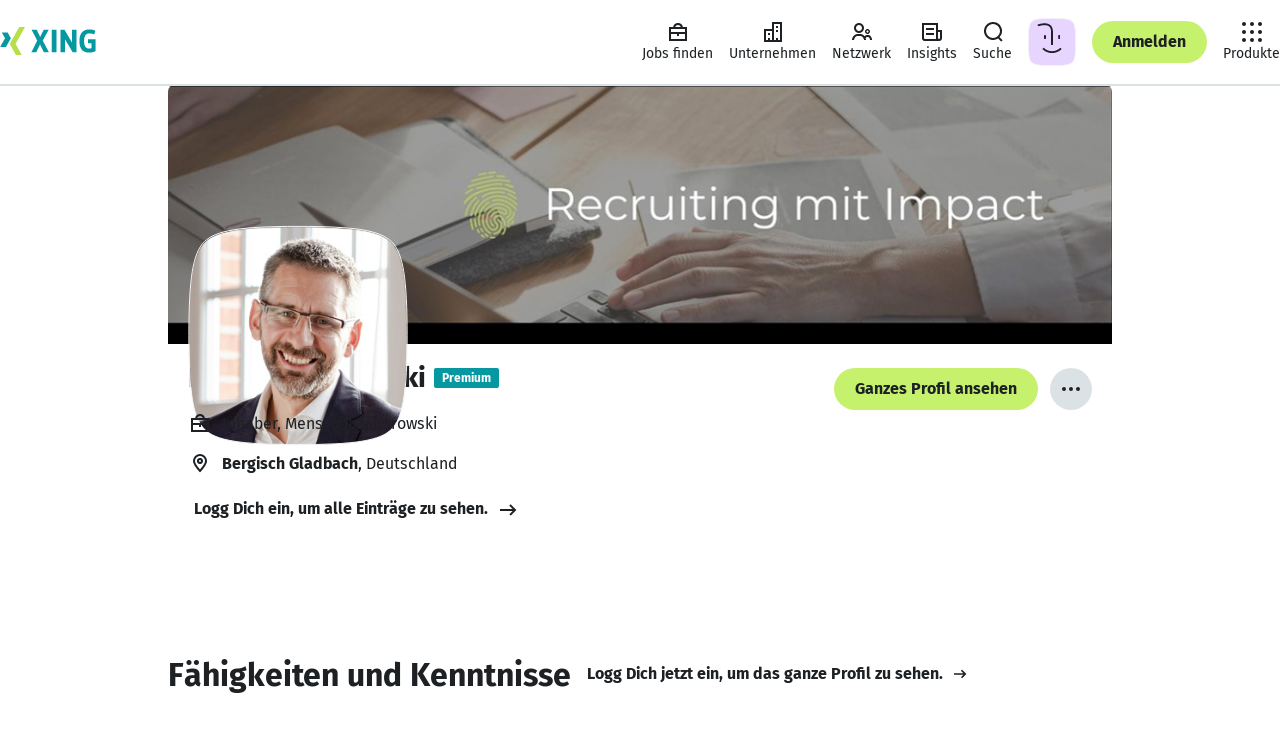

--- FILE ---
content_type: application/javascript; charset=utf-8
request_url: https://static.xingcdn.com/crate/main-logged-out-58e5f421/main-jd9i4k1c.js
body_size: 67925
content:
import{t as e}from"./chunk-mzz83oon.js";var t=Object.create,n=Object.defineProperty,r=Object.getOwnPropertyDescriptor,i=Object.getOwnPropertyNames,a=Object.getPrototypeOf,o=Object.prototype.hasOwnProperty,s=(e,t)=>()=>(e&&(t=e(e=0)),t),c=(e,t)=>()=>(t||e((t={exports:{}}).exports,t),t.exports),l=(e,t)=>{let r={};for(var i in e)n(r,i,{get:e[i],enumerable:!0});return t&&n(r,Symbol.toStringTag,{value:`Module`}),r},u=(e,t,a,s)=>{if(t&&typeof t==`object`||typeof t==`function`)for(var c=i(t),l=0,u=c.length,d;l<u;l++)d=c[l],!o.call(e,d)&&d!==a&&n(e,d,{get:(e=>t[e]).bind(null,d),enumerable:!(s=r(t,d))||s.enumerable});return e},d=(e,r,i)=>(i=e==null?{}:t(a(e)),u(r||!e||!e.__esModule?n(i,`default`,{value:e,enumerable:!0}):i,e)),f=e=>o.call(e,`module.exports`)?e[`module.exports`]:u(n({},`__esModule`,{value:!0}),e);const p=crateImports[`react/jsx-runtime`],{Fragment:m,jsx:h,jsxs:g}=p;p.default;var _=l({Children:()=>y,Component:()=>b,Fragment:()=>x,Profiler:()=>S,PureComponent:()=>C,StrictMode:()=>w,Suspense:()=>T,__SECRET_INTERNALS_DO_NOT_USE_OR_YOU_WILL_BE_FIRED:()=>E,act:()=>ee,cloneElement:()=>te,createContext:()=>D,createElement:()=>ne,createFactory:()=>re,createRef:()=>ie,default:()=>Ce,forwardRef:()=>O,isValidElement:()=>ae,lazy:()=>oe,memo:()=>se,startTransition:()=>ce,unstable_act:()=>le,useCallback:()=>ue,useContext:()=>de,useDebugValue:()=>fe,useDeferredValue:()=>pe,useEffect:()=>k,useId:()=>me,useImperativeHandle:()=>he,useInsertionEffect:()=>ge,useLayoutEffect:()=>_e,useMemo:()=>ve,useReducer:()=>ye,useRef:()=>A,useState:()=>j,useSyncExternalStore:()=>be,useTransition:()=>xe,version:()=>Se}),v,y,b,x,S,C,w,T,E,ee,te,D,ne,re,ie,O,ae,oe,se,ce,le,ue,de,fe,pe,k,me,he,ge,_e,ve,ye,A,j,be,xe,Se,Ce,M=s((()=>{v=crateImports.react,{Children:y,Component:b,Fragment:x,Profiler:S,PureComponent:C,StrictMode:w,Suspense:T,__SECRET_INTERNALS_DO_NOT_USE_OR_YOU_WILL_BE_FIRED:E,act:ee,cloneElement:te,createContext:D,createElement:ne,createFactory:re,createRef:ie,forwardRef:O,isValidElement:ae,lazy:oe,memo:se,startTransition:ce,unstable_act:le,useCallback:ue,useContext:de,useDebugValue:fe,useDeferredValue:pe,useEffect:k,useId:me,useImperativeHandle:he,useInsertionEffect:ge,useLayoutEffect:_e,useMemo:ve,useReducer:ye,useRef:A,useState:j,useSyncExternalStore:be,useTransition:xe,version:Se}=v,Ce=v.default??v}));M();const we=crateImports[`styled-components`],{ServerStyleSheet:Te,StyleSheetConsumer:Ee,StyleSheetContext:De,StyleSheetManager:Oe,ThemeConsumer:ke,ThemeContext:Ae,ThemeProvider:je,__PRIVATE__:Me,createGlobalStyle:Ne,css:N,isStyledComponent:Pe,keyframes:Fe,useTheme:Ie,version:Le,withTheme:Re}=we;var P=we.default??we;const ze=crateImports[`@xing-com/crate-helmet`],{Helmet:Be,HelmetProvider:Ve,HelmetProviderBrowser:He,HelmetProviderServer:Ue,extractHeadElements:We,mergeState:Ge}=ze;ze.default;const Ke=crateImports[`@xing-com/hub`],{ActiveItemContext:qe,ActivityCenterContext:Je,BottomBarEnabledContext:Ye,BrowserBarOpenContext:Xe,ExperimentsContext:Ze,FeatureSwitchesContext:Qe,FeaturesContext:$e,NotificationsContext:et,NotificationsHandlerContext:tt,OmViewContext:nt,ReactLinkContext:rt,ThemingContext:it,ViewerDataContext:at,asyncResult:ot,themes:st,useActiveItem:ct,useActivityCenter:lt,useActivityCenterButtonRendered:ut,useActivityCenterTotal:dt,useAppliedTheme:ft,useExperiment:pt,useExperimentTrackingData:mt,useExperiments:ht,useFeature:gt,useFeatureSwitch:_t,useFeatureSwitches:vt,useFeatures:yt,useIsActivityCenterVisible:bt,useIsBottomBarEnabled:xt,useIsBrowserBarOpen:St,useLink:Ct,useLoginState:wt,useNotifications:Tt,useNotificationsHandler:Et,useOmViewRef:Dt,useOmViewVisible:Ot,useReactLinkHandler:kt,useSetActivityCenterTotalByEvents:At,useSetActivityCenterVisible:jt,useSetIsBottomBarEnabled:Mt,useSetIsOmViewVisible:Nt,useSuspenseViewerData:Pt,useThemeSettings:Ft,useViewerData:It,useVisitorId:Lt}=Ke;Ke.default;const Rt=()=>(window.UC_UI?.getTCFVendors()).filter(e=>e.id===251)[0]?.consent||!1,zt=()=>{let e=wt()===`LOGGED_OUT`,[t,n]=j(!1),r=globalThis?.window?.localStorage?.getItem(`xam_display_ads_debug`)===`true`,i=e&&r||e&&t,a=()=>{n(Rt())},o=e=>{let t=e.detail.type;(t===`SAVE`||t===`ACCEPT_ALL`||t===`DENY_ALL`)&&n(Rt())};return k(()=>(window.addEventListener(`UC_UI_INITIALIZED`,a),window.addEventListener(`UC_UI_CMP_EVENT`,o),()=>{window.removeEventListener(`UC_UI_INITIALIZED`,a),window.removeEventListener(`UC_UI_CMP_EVENT`,o)}),[]),{displayAdsAllowed:i}};M();const Bt=()=>{let{displayAdsAllowed:e}=zt();return k(()=>{window.yieldlove_cmd=window.yieldlove_cmd||[],window.googletag=window.googletag||{cmd:[]},googletag.cmd.push(()=>{googletag.pubads().disableInitialLoad(),googletag.enableServices()})},[]),e?g(Be,{children:[h(`script`,{src:`https://cdn-a.yieldlove.com/v2/yieldlove.js?xing.com`}),h(`script`,{async:!0,src:`https://securepubads.g.doubleclick.net/tag/js/gpt.js`})]}):null},Vt={Startpage:{Billboard:{id:`div-gpt-ad-1407836097008-0`,adUnitPath:`/53015287,23277432748/xing.com_d_970x250_1`,size:[[970,250],[800,250],[728,90],[970,90]]},Leaderboard:{isLazyLoaded:!0,id:`div-gpt-ad-1407836042875-0`,adUnitPath:`/53015287,23277432748/xing.com_d_728x90_2`,size:[[728,90],[970,90],[800,250],[970,250]]},Rectangle01:{isLazyLoaded:!0,id:`div-gpt-ad-1407836094561-0`,adUnitPath:`/53015287,23277432748/xing.com_m_300x250_2`,size:[[300,250],[300,50],[300,75],[300,100],[320,250],[336,280]]},Rectangle02:{isLazyLoaded:!0,id:`div-gpt-ad-1407836287157-0`,adUnitPath:`/53015287,23277432748/xing.com_m_300x250_3`,size:[[300,250],[300,50],[300,75],[300,100],[320,250],[336,280]]}},Profile:{Leaderboard:{id:`div-gpt-ad-1407836215582-0`,adUnitPath:`/53015287,23277432748/xing.com_d_728x90_1`,size:[[728,90],[970,90]]},HalfpageStickyBig:{id:`div-gpt-ad-1407836209939-0`,adUnitPath:`/53015287,23277432748/xing.com_d_300x600_1`,size:[[300,600],[160,600],[120,600],[300,250]]},HalfpageStickySmall:{id:`div-gpt-ad-1407836209939-0`,adUnitPath:`/53015287,23277432748/xing.com_d_160x600_1`,size:[[120,600],[160,600]]},Rectangle:{isLazyLoaded:!0,id:`div-gpt-ad-1407836077801-0`,adUnitPath:`/53015287,23277432748/xing.com_m_300x250_1`,size:[[300,250],[300,50],[300,75],[300,100],[320,250],[336,280]]}},Login:{Leaderboard:{id:`div-gpt-ad-1407836223948-0`,adUnitPath:`/53015287,23277432748/xing.com_d_728x90_3`,size:[728,90]},LeaderboardIframe:{id:`div-gpt-ad-1407836223963-0`,adUnitPath:`/53015287,23277432748/xing.com_d_728x90_4`,size:[728,90]}}};M();const Ht={},Ut=({id:e,adUnitPath:t,size:n,refresh:r,isLazyLoaded:i})=>{k(()=>{r&&setTimeout(()=>{window.googletag?.cmd.push(()=>{googletag.pubads().refresh([Ht[e]])})},500)},[r]),k(()=>(i?window.yieldlove_cmd?.push(()=>{YLHH?.utils.lazyLoad(e,()=>{window.googletag?.cmd.push(()=>{let r=googletag.defineSlot(t,n,e);r&&(r.addService(googletag.pubads()),googletag.display(r),Ht[e]=r)}),YLHH?.bidder.startAuction(t,void 0)})}):window.googletag?.cmd.push(()=>{let r=googletag.defineSlot(t,n,e);r&&(r.addService(googletag.pubads()),googletag.display(r),Ht[e]=r)}),()=>{window.googletag?.cmd.push(()=>{Ht[e]&&(googletag.destroySlots([Ht[e]]),delete Ht[e])})}),[])};P.div.withConfig({displayName:`leaderboard-ad__AdContainer`,componentId:`sc-c013552b-0`})([`height:250px;margin:0 auto;`]),P.div.withConfig({displayName:`billboard-ad__AdContainer`,componentId:`sc-b716aed5-0`})([`height:250px;margin:0 auto;`]),P.div.withConfig({displayName:`rectangle-ad-01__AdContainer`,componentId:`sc-ce8ee869-0`})([`height:280px;margin:0 auto;`]),P.div.withConfig({displayName:`rectangle-ad-02__AdContainer`,componentId:`sc-d382556f-0`})([`height:280px;margin:0 auto;`]),M();const Wt=e=>{let[t,n]=j();return k(()=>{let t=window.matchMedia(e);n(t.matches);let r=e=>{n(e.matches)};return t.addEventListener(`change`,r),()=>{t.removeEventListener(`change`,r)}},[e]),t};M();const Gt=({children:e,fallback:t})=>{let[n,r]=j(!1);return k(()=>r(!0),[]),h(m,{children:n?e:t})},Kt=crateImports[`@xing-com/crate-xinglet/internal`],{InternalXingletLoader:qt,RouteProvider:Jt,RuntimeProvider:Yt,context:Xt,createServerRequest:Zt,getEntryPointConfig:Qt,useRuntime:$t,useRuntimeConfig:en}=Kt;Kt.default,M(),M();const tn=-100,F=`(min-width: 740px)`,I=`(min-width: 883px) and (max-width: 1023px), (min-width: 1113px)`,nn=`(min-width: 1024px)`,rn=`(min-width: 1310px)`,an=`(max-width: 739px)`,on=`(max-width: 1023px)`,sn=`24px`,L=`12px`,R=`16px`,z=`24px`,B=`32px`,cn=`48px`,ln=`68px`,un=`10px`,dn=`12px`,fn=`14px`,pn=`16px`,mn=`18px`,hn=`20px`,V=`24px`,H=`32px`,gn=`42px`,U=`48px`,_n=`54px`,vn=`60px`,yn=`68px`,bn=`92px`,xn=`122px`,Sn=`156px`,Cn=`194px`,wn=`236px`,Tn=`70ms`,En=`150ms`,Dn=`240ms`,On=`cubic-bezier(0, 0, 0.2, 1)`,kn=`cubic-bezier(0.4, 0, 1, 1)`,An=`0 2px 14px 2px rgba(33, 42, 54, 0.08)`,jn=`0 4px 16px 3px rgba(33, 42, 54, 0.13)`,Mn=`16px`,Nn=`24px`,Pn=`32px`,Fn=`var(--xdlColorA11yBorder)`,In=`var(--xdlColorA11yBorderOnLight)`,Ln=`var(--xdlColorBackground)`,Rn=`var(--xdlColorBackgroundTertiary)`,zn=`var(--xdlColorBorderStrong)`,Bn=`var(--xdlColorButtonDecline)`,Vn=`var(--xdlColorButtonHighlight)`,Hn=`var(--xdlColorButtonSecondaryHover)`,Un=`var(--xdlColorControlBorder)`,Wn=`var(--xdlColorControlFill)`,Gn=`var(--xdlColorControlFillDark)`,Kn=`var(--xdlColorControlFillLight)`,qn=`var(--xdlColorControlFillQuaternary)`,Jn=`var(--xdlColorControlFillTertiary)`,Yn=`var(--xdlColorDisabledOnColor)`,Xn=`var(--xdlColorDisabledSoft)`,Zn=`var(--xdlColorDisabledStrong)`,Qn=`var(--xdlColorError)`,W=`var(--xdlColorFocusRing)`,$n=`var(--xdlColorHoverQuaternary)`,er=`var(--xdlColorHoverTertiary)`,tr=`var(--xdlColorInfoSoft)`,nr=`var(--xdlColorMarkerHighlightText)`,rr=`var(--xdlColorModalBorder)`,ir=`var(--xdlColorNotification)`,ar=`var(--xdlColorPremium)`,or=`var(--xdlColorPremiumTertiary)`,sr=`var(--xdlColorPrimaryButtonHover)`,cr=`var(--xdlColorProBusiness)`,lr=`var(--xdlColorProJobsFill)`,ur=`var(--xdlColorProJobsTertiary)`,G=`var(--xdlColorSelected)`,K=`var(--xdlColorText)`,q=`var(--xdlColorTextInvert)`,J=`var(--xdlColorTextOnDark)`,Y=`var(--xdlColorTextOnLight)`,dr=`var(--xdlColorTextSecondary)`,fr=`var(--xdlColorUserRoles)`,pr=`var(--xdlColorXING)`,mr=`var(--xdlPaletteGrayPlain11)`;M();const hr=({isSmallScreen:e,slots:t})=>{let n=e?t.mobile:t.desktop,[r,i]=j(n),[a,o]=j(!1),[s,c]=j(!1);return k(()=>{i(n)},[n]),k(()=>{n!==r&&(o(n===t.mobile),c(n===t.desktop))},[n,r]),{refreshMobile:a,refreshDesktop:s}};P.div.withConfig({displayName:`ad-slot-01__SectionCol`,componentId:`sc-de38c019-0`})([`width:100%;margin-bottom:`,`;display:flex;justify-content:center;@media `,`{margin-bottom:0;}`],yn,an),P.div.withConfig({displayName:`ad-slot-01__AdWrapper`,componentId:`sc-de38c019-1`})([`min-width:300px;max-width:336px;height:280px;position:relative;z-index:1;@media `,`{min-width:728px;max-width:970px;height:250px;}`],F),P.div.withConfig({displayName:`ad-slot-02__AdWrapper`,componentId:`sc-55836483-0`})([`max-width:336px;min-width:300px;height:280px;position:relative;z-index:1;margin-top:`,`;margin-bottom:`,`;@media `,`{margin-top:`,`;margin-bottom:0;max-width:970px;min-width:728px;height:250px;}`],H,H,F,yn);var gr=c(((e,t)=>{function n(e){var t=typeof e;return e!=null&&(t==`object`||t==`function`)}t.exports=n})),_r=c(((e,t)=>{t.exports=typeof globalThis==`object`&&globalThis&&globalThis.Object===Object&&globalThis})),vr=c(((e,t)=>{var n=_r(),r=typeof self==`object`&&self&&self.Object===Object&&self;t.exports=n||r||Function(`return this`)()})),yr=c(((e,t)=>{var n=vr();t.exports=function(){return n.Date.now()}})),br=c(((e,t)=>{var n=/\s/;function r(e){for(var t=e.length;t--&&n.test(e.charAt(t)););return t}t.exports=r})),xr=c(((e,t)=>{var n=br(),r=/^\s+/;function i(e){return e&&e.slice(0,n(e)+1).replace(r,``)}t.exports=i})),Sr=c(((e,t)=>{t.exports=vr().Symbol})),Cr=c(((e,t)=>{var n=Sr(),r=Object.prototype,i=r.hasOwnProperty,a=r.toString,o=n?n.toStringTag:void 0;function s(e){var t=i.call(e,o),n=e[o];try{e[o]=void 0;var r=!0}catch{}var s=a.call(e);return r&&(t?e[o]=n:delete e[o]),s}t.exports=s})),wr=c(((e,t)=>{var n=Object.prototype.toString;function r(e){return n.call(e)}t.exports=r})),Tr=c(((e,t)=>{var n=Sr(),r=Cr(),i=wr(),a=`[object Null]`,o=`[object Undefined]`,s=n?n.toStringTag:void 0;function c(e){return e==null?e===void 0?o:a:s&&s in Object(e)?r(e):i(e)}t.exports=c})),Er=c(((e,t)=>{function n(e){return typeof e==`object`&&!!e}t.exports=n})),Dr=c(((e,t)=>{var n=Tr(),r=Er(),i=`[object Symbol]`;function a(e){return typeof e==`symbol`||r(e)&&n(e)==i}t.exports=a})),Or=c(((e,t)=>{var n=xr(),r=gr(),i=Dr(),a=NaN,o=/^[-+]0x[0-9a-f]+$/i,s=/^0b[01]+$/i,c=/^0o[0-7]+$/i,l=parseInt;function u(e){if(typeof e==`number`)return e;if(i(e))return a;if(r(e)){var t=typeof e.valueOf==`function`?e.valueOf():e;e=r(t)?t+``:t}if(typeof e!=`string`)return e===0?e:+e;e=n(e);var u=s.test(e);return u||c.test(e)?l(e.slice(2),u?2:8):o.test(e)?a:+e}t.exports=u})),kr=c(((e,t)=>{var n=gr(),r=yr(),i=Or(),a=`Expected a function`,o=Math.max,s=Math.min;function c(e,t,c){var l,u,d,f,p,m,h=0,g=!1,_=!1,v=!0;if(typeof e!=`function`)throw TypeError(a);t=i(t)||0,n(c)&&(g=!!c.leading,_=`maxWait`in c,d=_?o(i(c.maxWait)||0,t):d,v=`trailing`in c?!!c.trailing:v);function y(t){var n=l,r=u;return l=u=void 0,h=t,f=e.apply(r,n),f}function b(e){return h=e,p=setTimeout(C,t),g?y(e):f}function x(e){var n=e-m,r=e-h,i=t-n;return _?s(i,d-r):i}function S(e){var n=e-m,r=e-h;return m===void 0||n>=t||n<0||_&&r>=d}function C(){var e=r();if(S(e))return w(e);p=setTimeout(C,x(e))}function w(e){return p=void 0,v&&l?y(e):(l=u=void 0,f)}function T(){p!==void 0&&clearTimeout(p),h=0,l=m=u=p=void 0}function E(){return p===void 0?f:w(r())}function ee(){var e=r(),n=S(e);if(l=arguments,u=this,m=e,n){if(p===void 0)return b(m);if(_)return clearTimeout(p),p=setTimeout(C,t),y(m)}return p===void 0&&(p=setTimeout(C,t)),f}return ee.cancel=T,ee.flush=E,ee}t.exports=c})),Ar=d(c(((e,t)=>{var n=kr(),r=gr(),i=`Expected a function`;function a(e,t,a){var o=!0,s=!0;if(typeof e!=`function`)throw TypeError(i);return r(a)&&(o=`leading`in a?!!a.leading:o,s=`trailing`in a?!!a.trailing:s),n(e,t,{leading:o,maxWait:t,trailing:s})}t.exports=a}))());const jr=P.div.withConfig({displayName:`halfpage-sticky-ad__AdContainer`,componentId:`sc-56b2deb9-0`})([`height:600px;`]),Mr=({refresh:e})=>{let{id:t,adUnitPath:n,size:r}=Vt.Profile.HalfpageStickySmall;return Ut({id:t,adUnitPath:n,size:r,refresh:e}),h(jr,{id:t})};M();const Nr=P.div.withConfig({displayName:`ad-slot-halfpage-small__OverflowContainer`,componentId:`sc-585cd695-0`})([`overflow-x:clip;`]),Pr=P.div.withConfig({displayName:`ad-slot-halfpage-small__Wrapper`,componentId:`sc-585cd695-1`})([`width:1030px;margin:0 auto;position:relative;`]),Fr=P.div.withConfig({displayName:`ad-slot-halfpage-small__AdContainer`,componentId:`sc-585cd695-2`})([`position:absolute;width:160px;height:600px;left:100%;top:290px;`,``],({$isFixed:e})=>e&&N([`position:fixed;left:auto;top:85px;margin-left:1030px;`])),Ir=()=>{let e=Wt(`${rn} and (max-width: 1700px)`),{displayAdsAllowed:t}=zt(),[n,r]=j(!1),{refreshDesktop:i}=hr({isSmallScreen:!e,slots:{mobile:``,desktop:`halfpage`}}),a=()=>{let e=document.body.getBoundingClientRect().top;r(Math.abs(e)>=287)};return k(()=>{if(!t)return;let e=(0,Ar.default)(a,100);return window.addEventListener(`scroll`,e),()=>{window.removeEventListener(`scroll`,e)}},[t]),!t||!e?null:h(Nr,{children:h(Pr,{children:h(Gt,{children:h(Fr,{$isFixed:n,children:h(Mr,{refresh:i})})})})})},Lr=P.div.withConfig({displayName:`halfpage-sticky-ad-big__AdContainer`,componentId:`sc-e15cfc90-0`})([`height:600px;`]),Rr=({refresh:e})=>{let{id:t,adUnitPath:n,size:r}=Vt.Profile.HalfpageStickyBig;return Ut({id:t,adUnitPath:n,size:r,refresh:e}),h(Lr,{id:t})};M();const zr=P.div.withConfig({displayName:`ad-slot-halfpage-big__OverflowContainer`,componentId:`sc-fb86cab1-0`})([`overflow-x:clip;`]),Br=P.div.withConfig({displayName:`ad-slot-halfpage-big__Wrapper`,componentId:`sc-fb86cab1-1`})([`width:1030px;margin:0 auto;position:relative;`]),Vr=P.div.withConfig({displayName:`ad-slot-halfpage-big__AdContainer`,componentId:`sc-fb86cab1-2`})([`position:absolute;width:300px;height:600px;left:100%;top:290px;`,``],({$isFixed:e})=>e&&N([`position:fixed;left:auto;top:85px;margin-left:1030px;`])),Hr=()=>{let e=Wt(`(min-width: 1700px)`),{displayAdsAllowed:t}=zt(),[n,r]=j(!1),{refreshDesktop:i}=hr({isSmallScreen:!e,slots:{mobile:``,desktop:`halfpage`}}),a=()=>{let e=document.body.getBoundingClientRect().top;r(Math.abs(e)>=287)};return k(()=>{if(!t)return;let e=(0,Ar.default)(a,100);return window.addEventListener(`scroll`,e),()=>{window.removeEventListener(`scroll`,e)}},[t]),!t||!e?null:h(zr,{children:h(Br,{children:h(Gt,{children:h(Vr,{$isFixed:n,children:h(Rr,{refresh:i})})})})})},Ur=P.div.withConfig({displayName:`leaderboard-ad__AdContainer`,componentId:`sc-e5f684cb-0`})([`height:90px;margin:0 auto;`]),Wr=({refresh:e})=>{let{id:t,adUnitPath:n,size:r}=Vt.Profile.Leaderboard;return Ut({id:t,adUnitPath:n,size:r,refresh:e}),h(Ur,{id:t})},Gr=P.div.withConfig({displayName:`ad-slot-leaderboard__AdWrapper`,componentId:`sc-ecba86cf-0`})([`min-width:728px;max-width:970px;height:90px;position:relative;z-index:1;`]),Kr=()=>{let e=Wt(an),{displayAdsAllowed:t}=zt(),{refreshDesktop:n}=hr({isSmallScreen:e,slots:{mobile:``,desktop:`leaderboard`}});return!t||e?null:h(Gr,{children:h(Gt,{children:h(Wr,{refresh:n})})})},qr=P.div.withConfig({displayName:`rectangle-ad__AdContainer`,componentId:`sc-f96e281d-0`})([`height:280px;margin:0 auto;`]),Jr=({refresh:e})=>{let{id:t,adUnitPath:n,size:r}=Vt.Profile.Rectangle;return Ut({id:t,adUnitPath:n,size:r,refresh:e}),h(qr,{id:t})},Yr=P.div.withConfig({displayName:`ad-slot-rectangle__AdWrapper`,componentId:`sc-792ef4e6-0`})([`min-width:300px;max-width:336px;height:280px;position:relative;z-index:1;`]),Xr=()=>{let e=Wt(an),{displayAdsAllowed:t}=zt(),{refreshMobile:n}=hr({isSmallScreen:e,slots:{mobile:`rectangle`,desktop:``}});return!t||!e?null:h(Yr,{children:h(Gt,{children:h(Jr,{refresh:n})})})};P.div.withConfig({displayName:`leaderboard-ad__AdContainer`,componentId:`sc-7b076d3a-0`})([`height:90px;`]),P.div.withConfig({displayName:`ad-slot-leaderboard__AdWrapper`,componentId:`sc-8bd81eeb-0`})([`width:728px;height:90px;position:relative;z-index:1;margin:`,`;`],B),P.iframe.withConfig({displayName:`ad-slot-leaderboard-iframe__StyledFrame`,componentId:`sc-1bd66c72-0`})([`width:728px;height:90px;border:0;margin:`,`;`],B);const Zr=crateImports[`@xing-com/crate-communication-tracking`],{ENDPOINT:Qr,SCHEMA_VERSION:$r,useTracking:ei,useViewerDataEventual:ti}=Zr;Zr.default,M(),P.div.withConfig({displayName:`leaderboard-ad-iframe__AdContainer`,componentId:`sc-b0308387-0`})([`height:90px;`]),P.div.withConfig({displayName:`leaderboard-ad-iframe__AdWrapper`,componentId:`sc-b0308387-1`})([`width:728px;height:90px;position:relative;z-index:1;`]);const ni=crateImports[`@xing-com/crate-xinglet`],{EventEmitter:ri,Eventual:ii,LOGGED_IN:ai,LOGGED_OUT:oi,Outlet:si,SOFT_LOGGED_IN:ci,XingletLoader:li,captureException:ui,combineErrorReporters:di,createServerRequest:fi,importComponent:pi,isPromiseLike:mi,reportError:hi,statusCodes:gi,useContext:_i,useDeviceInfo:vi,useFetch:yi,useGoneStatusCode:bi,useHost:xi,useLoginAppUrl:Si,useMetadata:Ci,useNotFoundStatusCode:wi,useRoute:Ti,useServerData:Ei,useStatusCode:Di,useSuspenseXinglet:Oi,useXinglet:ki,useXinglets:Ai}=ni;ni.default;function ji(){let{loginState:e}=en();return{loginState:e,isLoggedIn:e===ai,isLoggedOut:e===oi,isSoftLoggedIn:e===ci}}const Mi=N([`padding-block:`,`;`],z),Ni=N([`padding-inline:`,`;@media `,`{padding-inline:`,`;}@media `,`{padding-inline:`,`;}`],`16px`,F,`32px`,`(min-width: 1268px)`,`68px`),Pi=P.section.withConfig({displayName:`section__Section`,componentId:`sc-55dbc26d-0`})([`min-width:`,`px;`,`;`,``],320,({noBlockPadding:e})=>e?null:Mi,({noPagePadding:e})=>e?null:Ni),Fi={narrow:596,regular:944,wide:1256,expanded:1520},Ii=P.div.withConfig({displayName:`container__Container`,componentId:`sc-5bda4983-0`})([`width:100%;margin:0 auto;box-sizing:border-box;max-width:`,`px;@media `,`{padding-inline:0;}`],({variant:e=`regular`})=>Fi[e],F),Li=crateImports[`react-intl`],{FormattedDateTimeRange:Ri,FormattedMessage:X,FormattedPlural:zi,FormattedRelativeTime:Bi,IntlContext:Vi,IntlProvider:Hi,RawIntlProvider:Ui,createIntl:Wi,injectIntl:Gi,useIntl:Z,createIntlCache:Ki,UnsupportedFormatterError:qi,InvalidConfigError:Ji,MissingDataError:Yi,MessageFormatError:Xi,MissingTranslationError:Zi,ReactIntlErrorCode:Qi,ReactIntlError:$i,defineMessages:ea,defineMessage:ta,FormattedDate:na,FormattedTime:ra,FormattedNumber:ia,FormattedList:aa,FormattedDisplayName:oa,FormattedDateParts:sa,FormattedTimeParts:ca,FormattedNumberParts:la,FormattedListParts:ua}=Li;Li.default;const da=N([`color:`,`;line-height:1.5;margin-left:0;margin-right:0;margin-top:0;padding:0;`],K),fa=N([`&&{margin:0;}`]),pa=N([`display:block;max-width:100%;overflow:hidden;text-overflow:ellipsis;white-space:nowrap;`]),ma={xsmall:N([`font-size:`,`;margin-bottom:`,`;`],dn,`8px`),small:N([`font-size:`,`;margin-bottom:`,`;`],fn,L),medium:N([`font-size:`,`;margin-bottom:`,`;`],pn,L),large:N([`font-size:`,`;margin-bottom:`,`;`],mn,R),xlarge:N([`font-size:`,`;margin-bottom:`,`;`],hn,R)},ha={dense:N([`line-height:1.25;`]),increased:N([`line-height:1.65;`])},ga={regular:N([`font-weight:400;`]),bold:N([`font-weight:700;`])},_a={BodyCopy:P.p.withConfig({displayName:`body-copy.styles__BodyCopy`,componentId:`sc-b3916c1b-0`})([``,`;`,`;`,`;`,`;`,`;`,`;`,`;`,`;`],da,({$lineHeight:e})=>e&&ha[e],({$fontWeight:e})=>e&&ga[e],({$size:e})=>e&&ma[e],({$sizeConfined:e})=>e&&N([`@media `,`{`,`}`],F,ma[e]),({$sizeWide:e})=>e&&N([`@media `,`{`,`}`],I,ma[e]),({$noMargin:e})=>e&&fa,({$ellipsis:e})=>e&&pa)};M();const Q=O(({children:e,className:t,ellipsis:n,fontWeight:r=`regular`,lineHeight:i,noMargin:a,size:o=`medium`,sizeConfined:s,sizeWide:c,...l},u)=>{let d=typeof e==`string`?e:void 0;return h(_a.BodyCopy,{$ellipsis:n,$fontWeight:r,$lineHeight:i,$noMargin:a,$size:o,$sizeConfined:s,$sizeWide:c,className:t,"data-xds":`BodyCopy`,ref:u,title:n&&d?d:void 0,...l,children:e})});Q.displayName=`BodyCopy`;const va=O((e,t)=>h(Q,{as:`span`,...e,ref:t}));va.displayName=`InlineBodyCopy`;const ya=N([`color:`,`;font-size:`,`;line-height:1.5;margin-left:0;margin-right:0;margin-top:0;padding:0;`],K,un),ba=N([`&&{margin:0;}`]),xa=N([`display:block;max-width:100%;overflow:hidden;text-overflow:ellipsis;white-space:nowrap;`]),Sa={dense:N([`line-height:1.25;`]),increased:N([`line-height:1.65;`])},Ca={regular:N([`font-weight:400;`]),bold:N([`font-weight:700;`])},wa={Caption:P.p.withConfig({displayName:`caption.styles__Caption`,componentId:`sc-c4ae1f30-0`})([``,`;`,`;`,`;`,`;`,`;`],ya,({$lineHeight:e})=>e&&Sa[e],({$fontWeight:e})=>e&&Ca[e],({$noMargin:e})=>e&&ba,({$ellipsis:e})=>e&&xa)};M();const Ta=O(({children:e,className:t,ellipsis:n,fontWeight:r=`regular`,lineHeight:i,noMargin:a,...o},s)=>{let c=typeof e==`string`?e:void 0;return h(wa.Caption,{$ellipsis:n,$fontWeight:r,$lineHeight:i,$noMargin:a,className:t,"data-xds":`Caption`,ref:s,title:n&&c?c:void 0,...o,children:e})});Ta.displayName=`Caption`;const Ea=N([`color:`,`;font-weight:700;line-height:1.25;margin-left:0;margin-right:0;margin-top:0;padding:0;`],K),Da=N([`&&{margin:0;}`]),Oa=N([`display:block;max-width:100%;overflow:hidden;text-overflow:ellipsis;white-space:nowrap;`]),ka={small:N([`font-size:`,`;margin-bottom:`,`;`],fn,L),medium:N([`font-size:`,`;margin-bottom:`,`;`],pn,L),large:N([`font-size:`,`;margin-bottom:`,`;`],mn,R),xlarge:N([`font-size:`,`;margin-bottom:`,`;`],hn,R),xxlarge:N([`font-size:`,`;margin-bottom:`,`;`],V,R),xxxlarge:N([`font-size:`,`;margin-bottom:`,`;`],H,R)},Aa={Headline:P.h2.withConfig({displayName:`headline.styles__Headline`,componentId:`sc-339d833d-0`})([``,`;`,`;`,`;`,`;`,`;`,`;`],Ea,({$size:e})=>e&&ka[e],({$sizeConfined:e})=>e&&N([`@media `,`{`,`}`],F,ka[e]),({$sizeWide:e})=>e&&N([`@media `,`{`,`}`],I,ka[e]),({$noMargin:e})=>e&&Da,({$ellipsis:e})=>e&&Oa)};M();const ja=O(({children:e,className:t,ellipsis:n,noMargin:r,size:i=`medium`,sizeConfined:a,sizeWide:o,...s},c)=>{let l=typeof e==`string`?e:void 0;return h(Aa.Headline,{$ellipsis:n,$noMargin:r,$size:i,$sizeConfined:a,$sizeWide:o,className:t,"data-xds":`Headline`,ref:c,title:n&&l?l:void 0,...s,children:e})});ja.displayName=`Headline`;const Ma=N([`color:`,`;font-weight:700;margin-left:0;margin-right:0;margin-top:0;padding:0;`],K),Na=N([`&&{margin:0;}`]),Pa={small:N([`font-size:`,`;line-height:1.2;margin-bottom:`,`;`],H,R),medium:N([`font-size:`,`;line-height:1.2;margin-bottom:`,`;`],gn,z),large:N([`font-size:`,`;line-height:1.1;margin-bottom:`,`;`],vn,z),xlarge:N([`font-size:`,`;line-height:1.1;margin-bottom:`,`;`],bn,z)},Fa={Hero:P.h1.withConfig({displayName:`hero.styles__Hero`,componentId:`sc-3d821a90-0`})([``,`;`,`;`,`;`,`;`,`;`],Ma,({$size:e})=>e&&Pa[e],({$sizeConfined:e})=>e&&N([`@media `,`{`,`;}`],F,Pa[e]),({$sizeWide:e})=>e&&N([`@media `,`{`,`;}`],I,Pa[e]),({$noMargin:e})=>e&&Na)};M();const Ia=O(({children:e,className:t,noMargin:n,size:r=`medium`,sizeConfined:i,sizeWide:a,...o},s)=>h(Fa.Hero,{$noMargin:n,$size:r,$sizeConfined:i,$sizeWide:a,className:t,"data-xds":`Hero`,ref:s,...o,children:e}));Ia.displayName=`Hero`;const La={Meta:P(Q).withConfig({displayName:`meta.styles__Meta`,componentId:`sc-a99b77c0-0`})([`&&{color:`,`;}`],dr)};M();const Ra=O(({children:e,className:t,ellipsis:n,fontWeight:r=`regular`,lineHeight:i,noMargin:a,size:o,sizeConfined:s,sizeWide:c,...l},u)=>{let d=typeof e==`string`?e:void 0;return h(La.Meta,{className:t,"data-xds":`Meta`,ellipsis:n,fontWeight:r,lineHeight:i,noMargin:a,ref:u,size:o,sizeConfined:s,sizeWide:c,title:n&&d?d:void 0,...l,children:e})});Ra.displayName=`Meta`;const za=O((e,t)=>h(Ra,{as:`span`,...e,ref:t}));za.displayName=`InlineMeta`;const Ba=P.div.withConfig({displayName:`alphabetized-directory.styles__StyledContainer`,componentId:`sc-ec1c6bb6-0`})([`padding-top:calc(`,` + `,`);padding-bottom:calc(`,` + `,`);`],B,`8px`,B,`8px`),Va=P(ja).withConfig({displayName:`alphabetized-directory.styles__StyledHeadline`,componentId:`sc-ec1c6bb6-1`})([`text-align:center;`]),Ha=P.div.withConfig({displayName:`alphabetized-directory.styles__StyledDirectoryContent`,componentId:`sc-ec1c6bb6-2`})([`display:flex;align-items:center;justify-content:center;flex-direction:column;margin-top:`,`;@media `,`{flex-direction:row;}`],R,F),Ua=P(Q).withConfig({displayName:`alphabetized-directory.styles__StyledSubheader`,componentId:`sc-ec1c6bb6-3`})([`@media `,`{padding-right:`,`;}`],F,`8px`),Wa=P.div.withConfig({displayName:`alphabetized-directory.styles__StyledAlphabetsContainer`,componentId:`sc-ec1c6bb6-4`})([`@media `,`{margin-top:`,`;}@media `,`{padding-top:1px;}a{color:`,`;display:inline-flex;align-items:center;padding-right:calc(`,` + `,`);font-weight:bold;font-size:`,`;line-height:1;&:hover,&:active,&:focus{text-decoration:none;}@media `,`{padding-right:`,`;font-size:`,`;}}`],an,`8px`,I,K,`4px`,`2px`,mn,I,`4px`,fn),Ga=[`A`,`B`,`C`,`D`,`E`,`F`,`G`],Ka=[`H`,`I`,`J`,`K`,`L`,`M`,`N`,`O`,`P`],qa=[...Ga,...Ka],Ja=[`Q`,`R`,`S`,`T`,`U`,`V`,`W`,`X`,`Y`,`Z`],Ya=()=>g(Ba,{"data-testid":`alphabetized-directory-section`,children:[h(Va,{size:`xxlarge`,sizeWide:`xxxlarge`,noMargin:!0,children:h(X,{id:`PROFILE_LO_FE_ALPHABETIZED_DIRECTORY_HEADING`})}),g(Ha,{children:[h(Ua,{noMargin:!0,children:h(X,{id:`PROFILE_LO_FE_ALPHABETIZED_DIRECTORY_SUB_HEADING`})}),[qa,Ja].map((e,t)=>h(Wa,{children:e.map(e=>h(`a`,{href:`/people/${e.toLowerCase()}/`,title:e,rel:`index,follow`,"data-testid":`alphabetized-directory-link`,children:e},e))},t))]})]}),Xa=Fe([`0%{transform:scale(1);}25.5%{transform:scale(1);}51.1%{transform:scale(0.6);}76.6%{transform:scale(1);}100%{transform:scale(1);}`]),Za=Fe([`0%{transform:scale(1);}37.2%{transform:scale(1);}62.8%{transform:scale(0.6);}88.3%{transform:scale(1);}100%{transform:scale(1);}`]),Qa=Fe([`0%{transform:scale(1);}48.9%{transform:scale(1);}74.5%{transform:scale(0.6);}100%{transform:scale(1);}`]),$a=N([`align-items:center;display:flex;height:calc(`,` * 1.2);`],`8px`),eo=N([`animation-duration:calc(3 * `,` + 2 * `,`);animation-iteration-count:infinite;animation-timing-function:`,`;background-color:`,`;border-radius:100%;height:`,`;min-width:`,`;width:`,`;`],Dn,`110ms`,`cubic-bezier(0.4, 0, 0.2, 1)`,K,`8px`,`8px`,`8px`),to=P.div.withConfig({displayName:`dot-loading-indicator.styles__DotLoadingIndicator`,componentId:`sc-100f2dc2-0`})([``,`;`],$a),no=P.div.withConfig({displayName:`dot-loading-indicator.styles__Dot1`,componentId:`sc-100f2dc2-1`})([``,`;animation-name:`,`;margin-right:`,`;`],eo,Xa,`8px`),ro=P.div.withConfig({displayName:`dot-loading-indicator.styles__Dot2`,componentId:`sc-100f2dc2-2`})([``,`;animation-name:`,`;`],eo,Za),io=P.div.withConfig({displayName:`dot-loading-indicator.styles__Dot3`,componentId:`sc-100f2dc2-3`})([``,`;animation-name:`,`;margin-left:`,`;`],eo,Qa,`8px`);M();const ao=O(({className:e,...t},n)=>{let r=Z();return g(to,{"aria-busy":`true`,"aria-label":r.formatMessage({id:`XDS_SKELETON_GENERIC_A11Y`,defaultMessage:`Loading`}),className:e,"data-xds":`DotLoadingIndicator`,ref:n,role:`status`,...t,children:[h(no,{"aria-hidden":`true`}),h(ro,{"aria-hidden":`true`}),h(io,{"aria-hidden":`true`})]})});ao.displayName=`DotLoadingIndicator`;const oo=[`sc_o`,`nwt_nav`,`sc_o_PropActionOrigin`,`signup_channel`,`ijt`,`dest_url`,`sc_cdvid`,`register_redirect_to`,`sc_p`],so=`https://fallback-base-domain.com`,co=e=>{let t;try{t=new URL(e,so)}catch(t){return console.error(`Failed to parse URL:`,t),e}for(let e of oo)t.searchParams.delete(e);let n=t.toString();if(n.startsWith(so)){let t=e.startsWith(`/`)?so:`${so}/`;n=n.replace(t,``)}return!e.endsWith(`/`)&&n.endsWith(`/`)&&n.length>1&&(n=n.slice(0,-1)),n.replaceAll(`+`,`%20`)};M();const lo=O(({children:e,to:t,onMouseOver:n,onFocus:r,href:i,...a},o)=>{let s=Ct(),[c,l]=j(!0),u=e=>{l(!1),n&&n(e)},d=e=>{l(!1),r&&r(e)};return typeof t==`string`&&c&&(t=co(t)),typeof i==`string`&&c&&(i=co(i)),t?h(s,{to:t,...a,onMouseOver:u,onFocus:d,children:e}):i?h(`a`,{ref:o,href:i,...a,onMouseOver:u,onFocus:d,children:e}):h(`span`,{ref:o,...a,onMouseOver:u,onFocus:d,children:e})}),uo=N([`align-items:center;background-color:transparent;border-radius:50px;border:none;color:`,`;display:inline-flex;font-size:14px;font-weight:700;justify-content:center;margin:0;padding:0;position:relative;text-decoration:none;vertical-align:top;z-index:`,`;&::after{border-radius:50px;box-sizing:border-box;content:'';cursor:pointer;height:100%;inset-block-start:0;inset-inline-start:0;position:absolute;transition-duration:`,` `,`;transition-property:transform,background-color;transition-timing-function:`,`;width:100%;z-index:`,`;}&:hover,&:focus{cursor:pointer;text-decoration:none;}&:hover{&::after{transform:scale(1.05);}}&:active{&::after{transform:scale(0.95);}}&:focus{outline:`,` solid `,`;outline-offset:`,`;}&:focus:not(:focus-visible){outline:none;}&:focus-visible{outline:`,` solid `,`;outline-offset:`,`;}&:disabled{cursor:default;}&:disabled{&::after{cursor:default;transform:none;user-select:none;}}`],K,0,Tn,En,On,tn,`2px`,W,`2px`,`2px`,W,`2px`),fo={small:N([`font-size:14px;height:`,`;min-width:`,`;padding-inline-end:calc(`,` / 2);padding-inline-start:calc(`,` / 2);`],H,H,H,H),medium:N([`font-size:16px;height:`,`;min-width:`,`;padding-inline-end:calc(`,` / 2);padding-inline-start:calc(`,` / 2);`],gn,gn,gn,gn),large:N([`font-size:18px;height:`,`;min-width:`,`;padding-inline-end:calc(`,` / 2);padding-inline-start:calc(`,` / 2);`],U,U,U,U),fabSize:N([`font-size:18px;height:`,`;min-width:`,`;padding-inline-end:calc(`,` / 2);padding-inline-start:calc(`,` / 2);`],_n,_n,_n,_n)},po={primary:N([`color:`,`;&::after{background-color:`,`;border-color:`,`;border-style:solid;border-width:`,`;}&:hover{color:`,`;&::after{background-color:`,`;border-color:`,`;border-style:solid;border-width:`,`;color:`,`;@media (hover:none){background-color:`,`;}}}&:active{color:`,`;&::after{background-color:`,`;border:none;color:`,`;}}&:disabled{color:`,`;&::after{background-color:`,`;border:none;}}&[data-loading='true']{& [data-xds='DotLoadingIndicator'] > div{background-color:`,`;}&::after{background-color:`,`;border-color:`,`;border-style:solid;border-width:`,`;}}`],Y,pr,In,`2px`,Y,sr,In,`2px`,Y,pr,q,G,q,Zn,Xn,Y,pr,In,`2px`),secondary:N([`color:`,`;&::after{background-color:transparent;border-color:`,`;border-style:solid;border-width:`,`;}&:hover{@media (hover:none){color:`,`;}&::after{background:`,`;border-color:`,`;@media (hover:none){background-color:`,`;color:`,`;}}}&:active{color:`,`;&::after{background-color:`,`;border:none;}}&:disabled{color:`,`;pointer-events:none;&::after{background-color:transparent;border-color:`,`;color:`,`;}}&[data-loading='true']{&::after{background-color:transparent;border-color:`,`;}}`],K,K,`2px`,K,Hn,K,Hn,K,q,G,Zn,Zn,Zn,K),tertiary:N([`color:`,`;&::after{background-color:`,`;border-color:`,`;border-style:solid;border-width:`,`;}&:hover{&::after{background-color:`,`;border-color:`,`;border-style:solid;border-width:`,`;@media (hover:none){background-color:`,`;}}}&:active{color:`,`;&::after{background-color:`,`;border:none;}}&:disabled{color:`,`;&::after{background-color:`,`;border:none;&:hover::after{background-color:transparent;}}}&[data-loading='true']{&::after{background-color:`,`;border-color:`,`;border-style:solid;border-width:`,`;}}`],K,Jn,Fn,`2px`,er,Fn,`2px`,Jn,q,G,Zn,Xn,Jn,Fn,`2px`),overlay:N([`&&{color:`,`;}&::before{border-color:`,`;border-radius:50px;border-style:solid;border-width:`,`;box-sizing:border-box;content:'';cursor:pointer;height:100%;inset-block-start:0;inset-inline-start:0;position:absolute;transition-duration:`,`;transition-property:transform;transition-timing-function:`,`;width:100%;z-index:calc(`,` + 1);}&::after{background-color:`,`;opacity:0.6;}&:hover{&::before{border-color:`,`;border-style:solid;border-width:`,`;}}&:hover{&::after{background-color:`,`;opacity:0.8;@media (hover:none){opacity:0.6;}}}&:active{color:`,`;&::before{transform:scale(0.95);}&::after{background-color:`,`;border:none;opacity:1;}}&:disabled{color:`,`;& > div > span{opacity:0.4;}& [data-xds='DotLoadingIndicator'] > div{background-color:`,`;}&::before{border:none;}&::after{background-color:`,`;opacity:0.6;}}&[data-loading='true']{&::before{border-color:`,`;border-style:solid;border-width:`,`;}&::after{background-color:`,`;}}`],J,Fn,`2px`,Tn,On,tn,qn,Fn,`2px`,qn,q,G,J,J,qn,Fn,`2px`,qn),onColor:N([`color:`,`;&::after{background-color:`,`;border-color:`,`;border-style:solid;border-width:`,`;color:`,`;}&:hover{color:`,`;&::after{background-color:`,`;border-color:`,`;border-style:solid;border-width:`,`;@media (hover:none){background-color:`,`;}}}&:visited{color:`,`;}&:active{color:`,`;&::after{background-color:`,`;border:none;}}&:disabled{color:`,`;&::after{background-color:`,`;border:none;}}&[data-loading='true']{color:`,`;& [data-xds='DotLoadingIndicator'] > div{background-color:`,`;}&::after{background-color:`,`;border-color:`,`;border-style:solid;border-width:`,`;}}`],Y,Kn,In,`2px`,Y,Y,`var(--xdlColorHoverOnColor)`,In,`2px`,Kn,Y,J,Gn,Yn,Kn,Y,Y,Kn,In,`2px`),onColorStrong:N([`color:`,`;&::after{background-color:`,`;color:`,`;}&:hover{color:`,`;&::after{background-color:`,`;border-color:`,`;border-style:solid;border-width:`,`;@media (hover:none){background-color:`,`;}}}&:visited{color:`,`;}&:active{color:`,`;&::after{background-color:`,`;border-color:`,`;border-style:solid;border-width:`,`;}}&:disabled{color:`,`;&::after{background-color:`,`;border:none;}}&[data-loading='true']{color:`,`;& [data-xds='DotLoadingIndicator'] > div{background-color:`,`;}&::after{background-color:`,`;}}`],J,Gn,J,J,`var(--xdlColorHoverOnColorStrong)`,In,`2px`,Gn,J,Y,Kn,In,`2px`,Yn,Kn,J,J,Gn),premium:N([`color:`,`;&::after{background-color:`,`;border-color:`,`;border-style:solid;border-width:`,`;color:`,`;}&:hover{color:`,`;&::after{background-color:`,`;border-color:`,`;border-style:solid;border-width:`,`;@media (hover:none){background-color:`,`;}}}&:visited{color:`,`;}&:active{color:`,`;&::after{background-color:`,`;border:none;}}&:disabled{color:`,`;& [data-xds='DotLoadingIndicator'] > div{background-color:`,`;}&::after{background-color:`,`;border:none;}}&[data-loading='true']{&::after{background-color:`,`;border-color:`,`;border-style:solid;border-width:`,`;}}`],J,ar,In,`2px`,J,J,`var(--xdlColorPremiumSecondary)`,In,`2px`,ar,J,q,G,Zn,J,Xn,ar,In,`2px`),proJobs:N([`color:`,`;&::after{background-color:`,`;border-color:`,`;border-style:solid;border-width:`,`;}&:hover{color:`,`;&::after{background-color:`,`;border-color:`,`;border-style:solid;border-width:`,`;@media (hover:none){background-color:`,`;}}}&:visited{color:`,`;}&:active{color:`,`;&::after{background-color:`,`;border:none;}}&:disabled{color:`,`;& [data-xds='DotLoadingIndicator'] > div{background-color:`,`;}&::after{background-color:`,`;border:none;}}&[data-loading='true']{&::after{background-color:`,`;border-color:`,`;border-style:solid;border-width:`,`;}}`],Y,lr,In,`2px`,Y,`var(--xdlColorProJobsSecondary)`,In,`2px`,lr,Y,q,G,Zn,Y,Xn,lr,In,`2px`),proBusiness:N([`color:`,`;&::after{background-color:`,`;}&:hover{color:`,`;&::after{background-color:`,`;@media (hover:none){background-color:`,`;}}}&:active{color:`,`;&::after{background-color:`,`;border:none;}}&:visited{color:`,`;}&:disabled{color:`,`;& [data-xds='DotLoadingIndicator'] > div{background-color:`,`;}&::after{background-color:`,`;}}&[data-loading='true']{&::after{background-color:`,`;}}`],J,cr,J,`var(--xdlColorProBusinessSecondary)`,cr,q,G,J,Zn,J,Xn,cr),edit:N([`color:`,`;&::after{background-color:`,`;}&:hover{color:`,`;&::after{background-color:`,`;@media (hover:none){background-color:`,`;}}}&:active{color:`,`;&::after{background-color:`,`;border:none;}}&:visited{color:`,`;}&:disabled{color:`,`;& [data-xds='DotLoadingIndicator'] > div{background-color:`,`;}&::after{background-color:`,`;}}&[data-loading='true']{&::after{background-color:`,`;}}`],K,tr,K,er,er,q,G,K,Zn,K,Xn,tr)},mo=P.span.withConfig({displayName:`button.styles__IconContainer`,componentId:`sc-1602633f-0`})([`display:flex;margin-inline-end:`,`;`,`;`],`8px`,({$iconSize:e})=>e&&N([`height:`,`px;width:`,`px;`],e,e)),ho=N([`padding:0;& `,`{margin:0;}`],mo),go=P.button.withConfig({displayName:`button.styles__Button`,componentId:`sc-1602633f-1`})([``,`;`,`;`,`;`,`;`,`;`,`;`],uo,({$variant:e})=>e&&po[e],({$size:e})=>e&&fo[e],({$sizeConfined:e})=>e&&N([`@media `,`{`,`}`],F,fo[e]),({$sizeWide:e})=>e&&N([`@media `,`{`,`}`],I,fo[e]),({$iconOnly:e})=>e&&ho),_o=P(lo).withConfig({displayName:`button.styles__RouterButton`,componentId:`sc-1602633f-2`})([``,`;`,`;`,`;`,`;`,`;`,`;`],uo,({$variant:e})=>e&&po[e],({$size:e})=>e&&fo[e],({$sizeConfined:e})=>e&&N([`@media `,`{`,`}`],F,fo[e]),({$sizeWide:e})=>e&&N([`@media `,`{`,`}`],I,fo[e]),({$iconOnly:e})=>e&&ho),vo=P.div.withConfig({displayName:`button.styles__InnerContent`,componentId:`sc-1602633f-3`})([`align-items:center;display:flex;justify-content:center;`,`;`],({$ellipsis:e})=>e&&N([`overflow:hidden;white-space:nowrap;`])),yo=N([`transform:translate(-50%,-50%) scale(0.6);`]),bo=N([`transform:translate(-50%,-50%) scale(0.7);`]),xo=P(ao).withConfig({displayName:`button.styles__Loading`,componentId:`sc-1602633f-4`})([`inset-block-start:50%;inset-inline-start:50%;position:absolute;transform:translate(-50%,-50%);`,`;`,`;`,`;`,`;`,`;`,`;`],({$size:e})=>e===`small`&&yo,({$size:e})=>e===`medium`&&bo,({$sizeConfined:e})=>e===`small`&&N([`@media `,`{`,`}`],F,yo),({$sizeConfined:e})=>e===`medium`&&N([`@media `,`{`,`}`],F,bo),({$sizeWide:e})=>e===`small`&&N([`@media `,`{`,`}`],I,yo),({$sizeWide:e})=>e===`medium`&&N([`@media `,`{`,`}`],I,bo)),So=P.span.withConfig({displayName:`button.styles__Text`,componentId:`sc-1602633f-5`})([`display:inline-flex;`,`;`,`;`],({$ellipsis:e})=>e&&N([`display:block;max-width:100%;overflow:hidden;text-overflow:ellipsis;`]),({$loading:e})=>e&&N([`visibility:hidden;`]));M();const Co=O((e,t)=>{let{children:n,className:r,disabled:i=!1,ellipsis:a,href:o,icon:s,innerRef:c,loading:l,onClick:u,size:d=`medium`,sizeConfined:f,sizeWide:p,to:m,type:_,variant:v,...y}=e,b=Z(),x=d===`small`?18:24,S=!n,C=typeof n==`string`?n:void 0,w=ve(()=>t?typeof t==`function`?{current:null,set:t}:t:c,[t,c]),T={$ellipsis:a,$iconOnly:S,$size:d,$sizeConfined:f,$sizeWide:p,$variant:v,"aria-busy":l,"aria-disabled":i||l,"aria-label":l?b.formatMessage({id:`XDS_A11Y_LOADING`,defaultMessage:`Loading`}):void 0,"data-loading":l,"data-xds":`Button`,className:r,disabled:i||l,onClick:u,ref:w,title:a&&C?C:void 0},E=g(vo,{$ellipsis:a,children:[!l&&s&&h(mo,{$iconSize:x,children:h(s,{width:x,height:x,"aria-hidden":`true`})}),l&&h(xo,{$size:d,$sizeConfined:f,$sizeWide:p,"aria-hidden":`true`}),h(So,{$ellipsis:a,$loading:l,children:n})]});return m||o?h(_o,{...T,...m&&{to:m},...o&&{href:o},...y,children:E}):h(go,{...T,type:_,...y,children:E})});Co.displayName=`Button`;const wo={small:N([`height:`,`;width:`,`;`],H,H),medium:N([`height:`,`;width:`,`;`],gn,gn),large:N([`height:`,`;width:`,`;`],U,U)},To=N([`align-items:center;background-color:transparent;border-radius:50%;border:0;color:`,`;cursor:pointer;display:inline-flex;justify-content:center;margin:0;padding:0;position:relative;text-decoration:none;vertical-align:top;z-index:`,`;&::after{background-color:transparent;border-radius:50%;box-sizing:border-box;content:'';height:100%;inset-block-start:0;inset-inline-start:0;position:absolute;transition-duration:`,`;transition-property:transform,background-color;transition-timing-function:`,`;width:100%;z-index:`,`;}&:hover{color:`,`;&::after{background-color:`,`;transform:scale(1.05);}}&:active{color:`,`;&::after{background-color:`,`;transform:scale(0.95);}}&:focus{outline:`,` solid `,`;outline-offset:`,`;}&:focus:not(:focus-visible){outline:none;}&:focus-visible{outline:`,` solid `,`;outline-offset:`,`;}&:disabled{color:`,`;cursor:default;&::after{background-color:transparent;transform:none;user-select:none;}}&:visited{color:`,`;}`],K,0,En,On,tn,K,`var(--xdlColorHoverSecondary)`,q,G,`2px`,W,`2px`,`2px`,W,`2px`,Zn,K),Eo=P.span.withConfig({displayName:`icon-button.styles__IconContainer`,componentId:`sc-90373a90-0`})([``,`;`],({$iconSize:e})=>e&&N([`height:`,`px;width:`,`px;`],e,e)),Do=P.button.withConfig({displayName:`icon-button.styles__IconButton`,componentId:`sc-90373a90-1`})([``,`;`,`;`,`;`,`;`],To,({$size:e})=>e&&wo[e],({$sizeConfined:e})=>e&&N([`@media `,`{`,`}`],F,wo[e]),({$sizeWide:e})=>e&&N([`@media `,`{`,`}`],I,wo[e])),Oo=P(lo).withConfig({displayName:`icon-button.styles__RouterIconButton`,componentId:`sc-90373a90-2`})([``,`;`,`;`,`;`,`;`],To,({$size:e})=>e&&wo[e],({$sizeConfined:e})=>e&&N([`@media `,`{`,`}`],F,wo[e]),({$sizeWide:e})=>e&&N([`@media `,`{`,`}`],I,wo[e])),ko=N([`transform:translate(-50%,-50%) scale(0.6);`]),Ao=N([`transform:translate(-50%,-50%) scale(0.7);`]),jo=P(ao).withConfig({displayName:`icon-button.styles__Loading`,componentId:`sc-90373a90-3`})([`inset-block-start:50%;inset-inline-start:50%;position:absolute;transform:translate(-50%,-50%);`,`;`,`;`,`;`,`;`,`;`,`;`],({$size:e})=>e===`small`&&ko,({$size:e})=>e===`medium`&&Ao,({$sizeConfined:e})=>e===`small`&&N([`@media `,`{`,`}`],F,ko),({$sizeConfined:e})=>e===`medium`&&N([`@media `,`{`,`}`],F,Ao),({$sizeWide:e})=>e===`small`&&N([`@media `,`{`,`}`],I,ko),({$sizeWide:e})=>e===`medium`&&N([`@media `,`{`,`}`],I,Ao));M();const Mo=O(({className:e,disabled:t,href:n,icon:r,innerRef:i,loading:a,onClick:o,size:s=`medium`,sizeConfined:c,sizeWide:l,to:u,type:d,...f},p)=>{let m=Z(),_=s===`small`?18:24,v=ve(()=>p?typeof p==`function`?{current:null,set:p}:p:i,[p,i]),y={$size:s,$sizeConfined:c,$sizeWide:l,"aria-busy":a,"aria-disabled":t||a,"aria-label":a?m.formatMessage({id:`XDS_A11Y_LOADING`,defaultMessage:`Loading`}):void 0,"data-loading":a,"data-xds":`IconButton`,className:e,disabled:t||a,onClick:o,ref:v},b=g(x,{children:[!a&&r&&h(Eo,{$iconSize:_,children:h(r,{width:_,height:_,"aria-hidden":`true`})}),a&&h(jo,{$size:s,$sizeConfined:c,$sizeWide:l,"aria-hidden":`true`})]});return u||n?h(Oo,{...u&&{to:u},...n&&{href:n},...y,...f,children:b}):h(Do,{type:d,...y,...f,children:b})});Mo.displayName=`IconButton`;const No=N([`align-items:center;background-color:transparent;border:0;color:`,`;display:inline-flex;font-size:14px;font-weight:700;justify-content:center;margin:0;padding:0;position:relative;text-decoration:none;vertical-align:top;z-index:`,`;&::after{box-sizing:border-box;content:'';cursor:pointer;height:100%;inset-block-start:0;inset-inline-start:0;position:absolute;transition-duration:`,`;transition-property:transform,background-color;transition-timing-function:`,`;width:100%;z-index:`,`;}&:active,&:hover,&:focus{cursor:pointer;text-decoration:none;}&:hover{text-decoration-line:underline;text-decoration-skip-ink:none;text-decoration-style:solid;text-decoration-thickness:13%;text-underline-offset:20%;text-underline-position:from-font;}&:focus{outline:`,` solid `,`;outline-offset:`,`;}&:focus:not(:focus-visible){outline:none;}&:focus-visible{outline:`,` solid `,`;outline-offset:`,`;}&:disabled{color:`,`;cursor:default;}&:disabled{&:hover{text-decoration:none;}&::after{cursor:default;user-select:none;}}&:visited{color:`,`;}`],K,0,En,On,tn,`2px`,W,`2px`,`2px`,W,`2px`,Zn,K),Po={small:N([`font-size:14px;height:`,`;min-width:`,`;`],H,H),medium:N([`font-size:16px;height:`,`;min-width:`,`;`],gn,gn),large:N([`font-size:18px;height:`,`;min-width:`,`;`],U,U)},Fo={regular:N([`color:`,`;font-weight:400;padding:0;`],K)},Io=N([`color:`,`;`],Qn),Lo=N([`margin-inline-end:0;margin-inline-start:`,`;order:1;`],`8px`),Ro=P.span.withConfig({displayName:`text-button.styles__IconContainer`,componentId:`sc-b17461e8-0`})([`inset-block-end:`,`;margin-inline-end:`,`;position:relative;`,`;`,`;`],`1px`,`8px`,({$iconSize:e})=>e&&N([`height:`,`px;width:`,`px;`],e,e),({$iconAfter:e})=>e?Lo:null),zo=N([`border-radius:50%;padding:0;& `,`{margin:0;}`],Ro),Bo=P.button.withConfig({displayName:`text-button.styles__TextButton`,componentId:`sc-b17461e8-1`})([``,`;`,`;`,`;`,`;`,`;`,`;`,`;`,`;`],No,({$size:e})=>e&&Po[e],({$ellipsis:e})=>e&&N([`overflow:hidden;`]),({$sizeConfined:e})=>e&&N([`@media `,`{`,`}`],F,Po[e]),({$sizeWide:e})=>e&&N([`@media `,`{`,`}`],I,Po[e]),({$fontWeight:e})=>e&&Fo[e],({$error:e})=>e&&Io,({$iconOnly:e})=>e&&zo),Vo=P(lo).withConfig({displayName:`text-button.styles__RouterTextButton`,componentId:`sc-b17461e8-2`})([``,`;`,`;`,`;`,`;`,`;`,`;`,`;`,`;`],No,({$size:e})=>e&&Po[e],({$ellipsis:e})=>e&&N([`overflow:hidden;`]),({$sizeConfined:e})=>e&&N([`@media `,`{`,`}`],F,Po[e]),({$sizeWide:e})=>e&&N([`@media `,`{`,`}`],I,Po[e]),({$fontWeight:e})=>e&&Fo[e],({$error:e})=>e&&Io,({$iconOnly:e})=>e&&zo),Ho=P.div.withConfig({displayName:`text-button.styles__InnerContent`,componentId:`sc-b17461e8-3`})([`align-items:center;display:flex;inset-block-end:-`,`;justify-content:center;position:relative;`,`;`],`2px`,({$ellipsis:e})=>e&&N([`overflow:hidden;white-space:nowrap;`])),Uo=N([`transform:translate(-50%,-50%) scale(0.6);`]),Wo=N([`transform:translate(-50%,-50%) scale(0.7);`]),Go=P(ao).withConfig({displayName:`text-button.styles__Loading`,componentId:`sc-b17461e8-4`})([`inset-block-start:50%;inset-inline-start:50%;position:absolute;transform:translate(-50%,-50%);`,`;`,`;`,`;`,`;`,`;`,`;`],({$size:e})=>e===`small`&&Uo,({$size:e})=>e===`medium`&&Wo,({$sizeConfined:e})=>e===`small`&&N([`@media `,`{`,`}`],F,Uo),({$sizeConfined:e})=>e===`medium`&&N([`@media `,`{`,`}`],F,Wo),({$sizeWide:e})=>e===`small`&&N([`@media `,`{`,`}`],I,Uo),({$sizeWide:e})=>e===`medium`&&N([`@media `,`{`,`}`],I,Wo)),Ko=P.span.withConfig({displayName:`text-button.styles__Text`,componentId:`sc-b17461e8-5`})([`display:inline-flex;padding-block-end:`,`;position:relative;`,`;`,`;`],`2px`,({$ellipsis:e})=>e&&N([`display:block;max-width:100%;overflow:hidden;text-overflow:ellipsis;`]),({$loading:e})=>e&&N([`visibility:hidden;`]));M();const qo=O(({children:e,className:t,disabled:n=!1,ellipsis:r,error:i,fontWeight:a,href:o,icon:s,iconAfter:c,innerRef:l,loading:u,onClick:d,size:f=`medium`,sizeConfined:p,sizeWide:m,to:_,type:v,...y},b)=>{let x=Z(),S=f===`small`?18:24,C=!e,w=typeof e==`string`?e:void 0,T=ve(()=>b?typeof b==`function`?{current:null,set:b}:b:l,[b,l]),E={$ellipsis:r,$error:i,$fontWeight:a,$iconAfter:c,$iconOnly:C,$size:f,$sizeConfined:p,$sizeWide:m,"aria-busy":u,"aria-disabled":n||u,"aria-label":u?x.formatMessage({id:`XDS_A11Y_LOADING`,defaultMessage:`Loading`}):void 0,"data-loading":u,"data-xds":`TextButton`,className:t,disabled:n||u,onClick:d,ref:T,title:r&&w?w:void 0},ee=g(Ho,{$ellipsis:r,children:[!u&&s&&h(Ro,{$iconSize:S,$iconAfter:c,children:h(s,{width:S,"aria-hidden":`true`,height:S})}),u&&h(Go,{$size:f,$sizeConfined:p,$sizeWide:m,"aria-hidden":`true`}),h(Ko,{$ellipsis:r,$loading:u,children:e})]});return _||o?h(Vo,{..._&&{to:_},...o&&{href:o},...E,...y,children:ee}):h(Bo,{type:v,...E,...y,children:ee})});qo.displayName=`TextButton`;const Jo={small:N([`height:`,`;width:`,`;`],U,U),medium:N([`height:`,`;width:`,`;`],vn,vn),large:N([`height:`,`;width:`,`;`],yn,yn)},Yo={primary:N([`color:`,`;&::after{background-color:`,`;border-color:`,`;border-style:solid;border-width:`,`;}&:visited{color:`,`;}&:hover,&:focus{color:`,`;&::after{background-color:`,`;border-color:`,`;border-style:solid;border-width:`,`;}}&:active{color:`,`;&::after{background-color:`,`;border:none;}}&:disabled{color:`,`;&::after{background-color:`,`;border:none;}}&[data-loading='true']{color:`,`;& [data-xds='DotLoadingIndicator'] > div{background-color:`,`;}&::after{background-color:`,`;border-color:`,`;border-style:solid;border-width:`,`;}}`],Y,pr,In,`2px`,Y,Y,sr,In,`2px`,q,G,Zn,Xn,Y,Y,pr,In,`2px`),strong:N([`color:`,`;&::after{background-color:`,`;border:none;}&:visited{color:`,`;}&:hover,&:focus{color:`,`;&::after{background-color:`,`;border:none;}}&:active{color:`,`;&::after{background-color:`,`;border-color:`,`;border-style:solid;border-width:`,`;}}&:disabled{color:`,`;&::after{background-color:`,`;border:none;}}&[data-loading='true']{color:`,`;& [data-xds='DotLoadingIndicator'] > div{background-color:`,`;}&::after{background-color:`,`;border:none;}}`],q,`var(--xdlColorControlFillInvert)`,q,q,$n,K,Wn,rr,`2px`,Zn,Xn,q,q,G),plain:N([`color:`,`;&::after{background-color:`,`;border-color:`,`;border-style:solid;border-width:`,`;}&:visited{color:`,`;}&:hover,&:focus{color:`,`;&::after{background-color:`,`;border-color:`,`;border-style:solid;border-width:`,`;}}&:active{color:`,`;&::after{background-color:`,`;border:none;}}&:disabled{color:`,`;&::after{background-color:`,`;border:none;}}&[data-loading='true']{color:`,`;& [data-xds='DotLoadingIndicator'] > div{background-color:`,`;}&::after{background-color:`,`;border-color:`,`;border-style:solid;border-width:`,`;}}`],K,Wn,rr,`2px`,K,K,`var(--xdlColorControlFillSecondary)`,rr,`2px`,q,G,Zn,Xn,K,K,Wn,rr,`2px`),highlight:N([`color:`,`;&::after{background-color:`,`;border-color:`,`;border-style:solid;border-width:`,`;}&:visited{color:`,`;}&:hover,&:focus{color:`,`;&::after{background-color:`,`;border-color:`,`;border-style:solid;border-width:`,`;}}&:active{color:`,`;&::after{background-color:`,`;border:none;}}&:disabled{color:`,`;&::after{background-color:`,`;border:none;}}&[data-loading='true']{color:`,`;& [data-xds='DotLoadingIndicator'] > div{background-color:`,`;}&::after{background-color:`,`;border-color:`,`;border-style:solid;border-width:`,`;}}`],J,Vn,Fn,`2px`,J,J,`var(--xdlColorButtonHighlightHover)`,Fn,`2px`,q,G,Zn,Xn,J,J,Vn,Fn,`2px`),decline:N([`color:`,`;&::after{background-color:`,`;border-color:`,`;border-style:solid;border-width:`,`;}&:visited{color:`,`;}&:hover,&:focus{color:`,`;&::after{background-color:`,`;border-color:`,`;border-style:solid;border-width:`,`;}}&:active{color:`,`;&::after{background-color:`,`;border:none;}}&:disabled{color:`,`;&::after{background-color:`,`;border:none;}}&[data-loading='true']{color:`,`;& [data-xds='DotLoadingIndicator'] > div{background-color:`,`;}&::after{background-color:`,`;border-color:`,`;border-style:solid;border-width:`,`;}}`],J,Bn,Fn,`2px`,J,J,`var(--xdlColorButtonDeclineHover)`,Fn,`2px`,q,G,Zn,Xn,J,J,Bn,Fn,`2px`)},Xo={small:N([`height:`,`;width:`,`;& > svg{height:`,`;width:`,`;}`],V,V,V,V),medium:N([`height:`,`;width:`,`;& > svg{height:`,`;width:`,`;}`],H,H,H,H),large:N([`height:`,`;width:`,`;& > svg{height:`,`;width:`,`;}`],H,H,H,H)},Zo=N([`align-items:center;background-color:transparent;border-radius:50%;border:0;cursor:pointer;display:inline-flex;justify-content:center;margin:0;padding:0;position:relative;text-decoration:none;vertical-align:top;z-index:`,`;&::after{background-color:transparent;border-radius:50%;box-shadow:`,`;box-sizing:border-box;content:'';height:100%;inset-block-start:0;inset-inline-start:0;position:absolute;transition-duration:`,`;transition-property:transform,width,height,inset-block-start,inset-inline-start,background-color;transition-timing-function:`,`;width:100%;z-index:`,`;}&:hover{&::after{height:calc(100% + `,` * 2);inset-block-start:-`,`;inset-inline-start:-`,`;width:calc(100% + `,` * 2);}}&:active{transform:scale(1.125);transition-duration:`,`;transition-property:transform;transition-timing-function:`,`;&::after{height:calc(100% - `,` * 2);inset-block-start:`,`;inset-inline-start:`,`;transition-duration:`,`;width:calc(100% - `,` * 2);}}&:focus{outline:`,` solid `,`;outline-offset:`,`;}&:focus:not(:focus-visible){outline:none;}&:focus-visible{outline:`,` solid `,`;outline-offset:`,`;}&:disabled{cursor:default;pointer-events:none;&::after{background-color:transparent;user-select:none;}}`],0,jn,Dn,kn,tn,`4px`,`4px`,`4px`,`4px`,En,kn,`4px`,`4px`,`4px`,En,`4px`,`2px`,W,`2px`,`2px`,W,`2px`),Qo=P.span.withConfig({displayName:`floating-button.styles__IconContainer`,componentId:`sc-ba7fc53f-0`})([``,`;`],e=>N([``,`;`,`;`,`;`],e.$size&&Xo[e.$size],e.$sizeConfined&&N([`@media `,`{`,`;}`],F,Xo[e.$sizeConfined]),e.$sizeWide&&N([`@media `,`{`,`;}`],I,Xo[e.$sizeWide]))),$o=P.button.withConfig({displayName:`floating-button.styles__FloatingButton`,componentId:`sc-ba7fc53f-1`})([``,`;`,`;`],Zo,e=>N([``,`;`,`;`,`;`,`;`],e.$size&&N([``,`;`],Jo[e.$size]),e.$sizeConfined&&N([`@media `,`{`,`;}`],F,Jo[e.$sizeConfined]),e.$sizeWide&&N([`@media `,`{`,`;}`],I,Jo[e.$sizeWide]),e.$variant&&N([``,`;`],Yo[e.$variant]))),es=P(lo).withConfig({displayName:`floating-button.styles__RouterFloatingButton`,componentId:`sc-ba7fc53f-2`})([``,`;`,`;`],Zo,e=>N([``,`;`,`;`,`;`,`;`],e.$size&&N([``,`;`],Jo[e.$size]),e.$sizeConfined&&N([`@media `,`{`,`;}`],F,Jo[e.$sizeConfined]),e.$sizeWide&&N([`@media `,`{`,`;}`],I,Jo[e.$sizeWide]),e.$variant&&N([``,`;`],Yo[e.$variant]))),ts=N([`transform:translate(-50%,-50%) scale(0.75);`]),ns=N([`transform:translate(-50%,-50%) scale(0.9);`]),rs=N([`transform:translate(-50%,-50%);`]),is=P(ao).withConfig({displayName:`floating-button.styles__Loading`,componentId:`sc-ba7fc53f-3`})([`inset-block-start:50%;inset-inline-start:50%;position:absolute;transform:translate(-50%,-50%);`,`;`],e=>N([``,`;`,`;`,`;`,`;`,`;`,`;`,`;`,`;`],e.$size===`small`&&ts,e.$size===`medium`&&ns,e.$sizeConfined===`large`&&N([``,`;`],rs),e.$sizeConfined===`medium`&&N([`@media `,`{`,`;}`],F,ns),e.$sizeConfined===`small`&&N([`@media `,`{`,`;}`],F,ts),e.$sizeWide===`large`&&N([``,`;`],rs),e.$sizeWide===`medium`&&N([`@media `,`{`,`;}`],I,ns),e.$sizeWide===`small`&&N([`@media `,`{`,`;}`],I,ts)));M();const as=O(({className:e,disabled:t,href:n,icon:r,loading:i,onClick:a,size:o=`medium`,sizeConfined:s,sizeWide:c,to:l,type:u,variant:d,...f},p)=>{let m=Z(),_={$size:o,$sizeConfined:s,$sizeWide:c,$variant:d,"aria-busy":i,"aria-disabled":t||i,"aria-label":i?m.formatMessage({id:`XDS_A11Y_LOADING`,defaultMessage:`Loading`}):void 0,"data-loading":i,"data-xds":`FloatingButton`,className:e,disabled:t||i,onClick:a,ref:p},v=g(x,{children:[!i&&r&&h(Qo,{$size:o,$sizeConfined:s,$sizeWide:c,children:h(r,{"aria-hidden":`true`})}),i&&h(is,{$size:o,$sizeConfined:s,$sizeWide:c,"aria-hidden":`true`})]});return l||n?h(es,{...l&&{to:l},...n&&{href:n},..._,...f,children:v}):h($o,{type:u,..._,...f,children:v})});as.displayName=`FloatingButton`;const os=crateImports[`@xing-com/crate-core-router`],{FALLBACK_ROUTE:ss,RedirectCatcher:cs,SITES:ls,XingletRouter:us,concatenatePathAndCatchAll:ds,createRouteMatcher:fs,extractRouteInfos:ps,extractRoutes:ms,getPath:hs,isRedirect:gs,redirectTo:_s,Link:vs,LocationProvider:ys,Redirect:bs,Router:xs,ServerLocation:Ss,createHistory:Cs,createMemorySource:ws,isReachRedirect:Ts,navigate:Es,pick:Ds,useLocation:Os,useMatch:ks,useNavigate:As,useParams:js}=os;os.default,M();const Ms=e=>{document.readyState===`loaded`||document.readyState===`complete`?e():window.addEventListener(`load`,e)},Ns=e=>{let[t,n]=j(null);return k(()=>{Ms(()=>{n(e)})},[e]),t};M();const Ps=D(!1),Fs=Ps.Provider,Is=()=>de(Ps),Ls=e=>`${Is()?`profile_self_preview_`:`profile_lo_`}${e}`,Rs=e=>h(m,{children:e.split(/\*\*(.*?)\*\*/g).map((e,t)=>t%2==1?h(`strong`,{children:e},t):h(`span`,{children:e},t))});M();const zs=D(()=>{});M();const Bs=(e,t,n)=>{let r=new URL(`/start/signup`,`https://placeholder.com`);return r.searchParams.append(`dest_url`,e),r.searchParams.append(`signup_channel`,`profileapp`),t&&r.searchParams.append(`register_redirect_to`,t),n&&r.searchParams.append(`sc_o`,n),`${r.pathname}${r.search}`},Vs=({scrambledProfileUrl:e,trackingParamWithoutPrefix:t})=>{let{redirectToLogin:n}=xi(),{pathname:r}=Os(),{isRecurringUser:i}=en(),a=Is(),o=de(zs),[s,c]=j(!1),l=Ls(t),{track:u}=ei(),d=As(),f=Bs(r,e,t?l:null);return s&&n(),ue(e=>{e.preventDefault(),a?(u({type:`interaction`,event:`PropTrackAction`,PropTrackAction:l}),o()):i?c(!0):d(f)},[f,a,i,d,u,l,o])};var Hs=l({focusable:()=>vc,getTabIndex:()=>$s,isFocusable:()=>xc,isTabbable:()=>yc,tabbable:()=>_c}),Us,Ws,Gs,Ks,qs,Js,Ys,Xs,Zs,Qs,$s,ec,tc,nc,rc,ic,ac,oc,sc,cc,lc,uc,dc,fc,pc,mc,hc,gc,_c,vc,yc,bc,xc,Sc=s((()=>{Us=[`input:not([inert])`,`select:not([inert])`,`textarea:not([inert])`,`a[href]:not([inert])`,`button:not([inert])`,`[tabindex]:not(slot):not([inert])`,`audio[controls]:not([inert])`,`video[controls]:not([inert])`,`[contenteditable]:not([contenteditable="false"]):not([inert])`,`details>summary:first-of-type:not([inert])`,`details:not([inert])`],Ws=Us.join(`,`),Gs=typeof Element>`u`,Ks=Gs?function(){}:Element.prototype.matches||Element.prototype.msMatchesSelector||Element.prototype.webkitMatchesSelector,qs=!Gs&&Element.prototype.getRootNode?function(e){return e?.getRootNode?.call(e)}:function(e){return e?.ownerDocument},Js=function e(t,n){n===void 0&&(n=!0);var r=t?.getAttribute?.call(t,`inert`);return r===``||r===`true`||n&&t&&e(t.parentNode)},Ys=function(e){var t=e?.getAttribute?.call(e,`contenteditable`);return t===``||t===`true`},Xs=function(e,t,n){if(Js(e))return[];var r=Array.prototype.slice.apply(e.querySelectorAll(Ws));return t&&Ks.call(e,Ws)&&r.unshift(e),r=r.filter(n),r},Zs=function e(t,n,r){for(var i=[],a=Array.from(t);a.length;){var o=a.shift();if(!Js(o,!1))if(o.tagName===`SLOT`){var s=o.assignedElements(),c=e(s.length?s:o.children,!0,r);r.flatten?i.push.apply(i,c):i.push({scopeParent:o,candidates:c})}else{Ks.call(o,Ws)&&r.filter(o)&&(n||!t.includes(o))&&i.push(o);var l=o.shadowRoot||typeof r.getShadowRoot==`function`&&r.getShadowRoot(o),u=!Js(l,!1)&&(!r.shadowRootFilter||r.shadowRootFilter(o));if(l&&u){var d=e(l===!0?o.children:l.children,!0,r);r.flatten?i.push.apply(i,d):i.push({scopeParent:o,candidates:d})}else a.unshift.apply(a,o.children)}}return i},Qs=function(e){return!isNaN(parseInt(e.getAttribute(`tabindex`),10))},$s=function(e){if(!e)throw Error(`No node provided`);return e.tabIndex<0&&(/^(AUDIO|VIDEO|DETAILS)$/.test(e.tagName)||Ys(e))&&!Qs(e)?0:e.tabIndex},ec=function(e,t){var n=$s(e);return n<0&&t&&!Qs(e)?0:n},tc=function(e,t){return e.tabIndex===t.tabIndex?e.documentOrder-t.documentOrder:e.tabIndex-t.tabIndex},nc=function(e){return e.tagName===`INPUT`},rc=function(e){return nc(e)&&e.type===`hidden`},ic=function(e){return e.tagName===`DETAILS`&&Array.prototype.slice.apply(e.children).some(function(e){return e.tagName===`SUMMARY`})},ac=function(e,t){for(var n=0;n<e.length;n++)if(e[n].checked&&e[n].form===t)return e[n]},oc=function(e){if(!e.name)return!0;var t=e.form||qs(e),n=function(e){return t.querySelectorAll(`input[type="radio"][name="`+e+`"]`)},r;if(typeof window<`u`&&window.CSS!==void 0&&typeof window.CSS.escape==`function`)r=n(window.CSS.escape(e.name));else try{r=n(e.name)}catch(e){return console.error(`Looks like you have a radio button with a name attribute containing invalid CSS selector characters and need the CSS.escape polyfill: %s`,e.message),!1}var i=ac(r,e.form);return!i||i===e},sc=function(e){return nc(e)&&e.type===`radio`},cc=function(e){return sc(e)&&!oc(e)},lc=function(e){var t=e&&qs(e),n=t?.host,r=!1;if(t&&t!==e){var i,a,o;for(r=!!((i=n)!=null&&(a=i.ownerDocument)!=null&&a.contains(n)||e!=null&&(o=e.ownerDocument)!=null&&o.contains(e));!r&&n;){var s,c;t=qs(n),n=t?.host,r=!!((s=n)!=null&&(c=s.ownerDocument)!=null&&c.contains(n))}}return r},uc=function(e){var t=e.getBoundingClientRect(),n=t.width,r=t.height;return n===0&&r===0},dc=function(e,t){var n=t.displayCheck,r=t.getShadowRoot;if(getComputedStyle(e).visibility===`hidden`)return!0;var i=Ks.call(e,`details>summary:first-of-type`)?e.parentElement:e;if(Ks.call(i,`details:not([open]) *`))return!0;if(!n||n===`full`||n===`legacy-full`){if(typeof r==`function`){for(var a=e;e;){var o=e.parentElement,s=qs(e);if(o&&!o.shadowRoot&&r(o)===!0)return uc(e);e=e.assignedSlot?e.assignedSlot:!o&&s!==e.ownerDocument?s.host:o}e=a}if(lc(e))return!e.getClientRects().length;if(n!==`legacy-full`)return!0}else if(n===`non-zero-area`)return uc(e);return!1},fc=function(e){if(/^(INPUT|BUTTON|SELECT|TEXTAREA)$/.test(e.tagName))for(var t=e.parentElement;t;){if(t.tagName===`FIELDSET`&&t.disabled){for(var n=0;n<t.children.length;n++){var r=t.children.item(n);if(r.tagName===`LEGEND`)return Ks.call(t,`fieldset[disabled] *`)?!0:!r.contains(e)}return!0}t=t.parentElement}return!1},pc=function(e,t){return!(t.disabled||Js(t)||rc(t)||dc(t,e)||ic(t)||fc(t))},mc=function(e,t){return!(cc(t)||$s(t)<0||!pc(e,t))},hc=function(e){var t=parseInt(e.getAttribute(`tabindex`),10);return!!(isNaN(t)||t>=0)},gc=function e(t){var n=[],r=[];return t.forEach(function(t,i){var a=!!t.scopeParent,o=a?t.scopeParent:t,s=ec(o,a),c=a?e(t.candidates):o;s===0?a?n.push.apply(n,c):n.push(o):r.push({documentOrder:i,tabIndex:s,item:t,isScope:a,content:c})}),r.sort(tc).reduce(function(e,t){return t.isScope?e.push.apply(e,t.content):e.push(t.content),e},[]).concat(n)},_c=function(e,t){t||={};var n=t.getShadowRoot?Zs([e],t.includeContainer,{filter:mc.bind(null,t),flatten:!1,getShadowRoot:t.getShadowRoot,shadowRootFilter:hc}):Xs(e,t.includeContainer,mc.bind(null,t));return gc(n)},vc=function(e,t){return t||={},t.getShadowRoot?Zs([e],t.includeContainer,{filter:pc.bind(null,t),flatten:!0,getShadowRoot:t.getShadowRoot}):Xs(e,t.includeContainer,pc.bind(null,t))},yc=function(e,t){if(t||={},!e)throw Error(`No node provided`);return Ks.call(e,Ws)===!1?!1:mc(t,e)},bc=Us.concat(`iframe`).join(`,`),xc=function(e,t){if(t||={},!e)throw Error(`No node provided`);return Ks.call(e,bc)===!1?!1:pc(t,e)}})),Cc=l({createFocusTrap:()=>Gc});function wc(e,t){(t==null||t>e.length)&&(t=e.length);for(var n=0,r=Array(t);n<t;n++)r[n]=e[n];return r}function Tc(e){if(Array.isArray(e))return wc(e)}function Ec(e,t,n){return(t=Nc(t))in e?Object.defineProperty(e,t,{value:n,enumerable:!0,configurable:!0,writable:!0}):e[t]=n,e}function Dc(e){if(typeof Symbol<`u`&&e[Symbol.iterator]!=null||e[`@@iterator`]!=null)return Array.from(e)}function Oc(){throw TypeError(`Invalid attempt to spread non-iterable instance.
In order to be iterable, non-array objects must have a [Symbol.iterator]() method.`)}function kc(e,t){var n=Object.keys(e);if(Object.getOwnPropertySymbols){var r=Object.getOwnPropertySymbols(e);t&&(r=r.filter(function(t){return Object.getOwnPropertyDescriptor(e,t).enumerable})),n.push.apply(n,r)}return n}function Ac(e){for(var t=1;t<arguments.length;t++){var n=arguments[t]==null?{}:arguments[t];t%2?kc(Object(n),!0).forEach(function(t){Ec(e,t,n[t])}):Object.getOwnPropertyDescriptors?Object.defineProperties(e,Object.getOwnPropertyDescriptors(n)):kc(Object(n)).forEach(function(t){Object.defineProperty(e,t,Object.getOwnPropertyDescriptor(n,t))})}return e}function jc(e){return Tc(e)||Dc(e)||Pc(e)||Oc()}function Mc(e,t){if(typeof e!=`object`||!e)return e;var n=e[Symbol.toPrimitive];if(n!==void 0){var r=n.call(e,t||`default`);if(typeof r!=`object`)return r;throw TypeError(`@@toPrimitive must return a primitive value.`)}return(t===`string`?String:Number)(e)}function Nc(e){var t=Mc(e,`string`);return typeof t==`symbol`?t:t+``}function Pc(e,t){if(e){if(typeof e==`string`)return wc(e,t);var n={}.toString.call(e).slice(8,-1);return n===`Object`&&e.constructor&&(n=e.constructor.name),n===`Map`||n===`Set`?Array.from(e):n===`Arguments`||/^(?:Ui|I)nt(?:8|16|32)(?:Clamped)?Array$/.test(n)?wc(e,t):void 0}}var Fc,Ic,Lc,Rc,zc,Bc,Vc,Hc,Uc,Wc,Gc,Kc=s((()=>{Sc(),Fc={activateTrap:function(e,t){if(e.length>0){var n=e[e.length-1];n!==t&&n._setPausedState(!0)}var r=e.indexOf(t);r===-1||e.splice(r,1),e.push(t)},deactivateTrap:function(e,t){var n=e.indexOf(t);n!==-1&&e.splice(n,1),e.length>0&&!e[e.length-1]._isManuallyPaused()&&e[e.length-1]._setPausedState(!1)}},Ic=function(e){return e.tagName&&e.tagName.toLowerCase()===`input`&&typeof e.select==`function`},Lc=function(e){return e?.key===`Escape`||e?.key===`Esc`||e?.keyCode===27},Rc=function(e){return e?.key===`Tab`||e?.keyCode===9},zc=function(e){return Rc(e)&&!e.shiftKey},Bc=function(e){return Rc(e)&&e.shiftKey},Vc=function(e){return setTimeout(e,0)},Hc=function(e){var t=[...arguments].slice(1);return typeof e==`function`?e.apply(void 0,t):e},Uc=function(e){return e.target.shadowRoot&&typeof e.composedPath==`function`?e.composedPath()[0]:e.target},Wc=[],Gc=function(e,t){var n=t?.document||document,r=t?.trapStack||Wc,i=Ac({returnFocusOnDeactivate:!0,escapeDeactivates:!0,delayInitialFocus:!0,isKeyForward:zc,isKeyBackward:Bc},t),a={containers:[],containerGroups:[],tabbableGroups:[],nodeFocusedBeforeActivation:null,mostRecentlyFocusedNode:null,active:!1,paused:!1,manuallyPaused:!1,delayInitialFocusTimer:void 0,recentNavEvent:void 0},o,s=function(e,t,n){return e&&e[t]!==void 0?e[t]:i[n||t]},c=function(e,t){var n=typeof t?.composedPath==`function`?t.composedPath():void 0;return a.containerGroups.findIndex(function(t){var r=t.container,i=t.tabbableNodes;return r.contains(e)||n?.includes(r)||i.find(function(t){return t===e})})},l=function(e){var t=arguments.length>1&&arguments[1]!==void 0?arguments[1]:{},r=t.hasFallback,a=r===void 0?!1:r,o=t.params,s=o===void 0?[]:o,c=i[e];if(typeof c==`function`&&(c=c.apply(void 0,jc(s))),c===!0&&(c=void 0),!c){if(c===void 0||c===!1)return c;throw Error(`\`${e}\` was specified but was not a node, or did not return a node`)}var l=c;if(typeof c==`string`){try{l=n.querySelector(c)}catch(t){throw Error(`\`${e}\` appears to be an invalid selector; error="${t.message}"`)}if(!l&&!a)throw Error(`\`${e}\` as selector refers to no known node`)}return l},u=function(){var e=l(`initialFocus`,{hasFallback:!0});if(e===!1)return!1;if(e===void 0||e&&!xc(e,i.tabbableOptions))if(c(n.activeElement)>=0)e=n.activeElement;else{var t=a.tabbableGroups[0];e=t&&t.firstTabbableNode||l(`fallbackFocus`)}else e===null&&(e=l(`fallbackFocus`));if(!e)throw Error(`Your focus-trap needs to have at least one focusable element`);return e},d=function(){if(a.containerGroups=a.containers.map(function(e){var t=_c(e,i.tabbableOptions),n=vc(e,i.tabbableOptions),r=t.length>0?t[0]:void 0,a=t.length>0?t[t.length-1]:void 0,o=n.find(function(e){return yc(e)}),s=n.slice().reverse().find(function(e){return yc(e)});return{container:e,tabbableNodes:t,focusableNodes:n,posTabIndexesFound:!!t.find(function(e){return $s(e)>0}),firstTabbableNode:r,lastTabbableNode:a,firstDomTabbableNode:o,lastDomTabbableNode:s,nextTabbableNode:function(e){var r=arguments.length>1&&arguments[1]!==void 0?arguments[1]:!0,i=t.indexOf(e);return i<0?r?n.slice(n.indexOf(e)+1).find(function(e){return yc(e)}):n.slice(0,n.indexOf(e)).reverse().find(function(e){return yc(e)}):t[i+(r?1:-1)]}}}),a.tabbableGroups=a.containerGroups.filter(function(e){return e.tabbableNodes.length>0}),a.tabbableGroups.length<=0&&!l(`fallbackFocus`))throw Error(`Your focus-trap must have at least one container with at least one tabbable node in it at all times`);if(a.containerGroups.find(function(e){return e.posTabIndexesFound})&&a.containerGroups.length>1)throw Error(`At least one node with a positive tabindex was found in one of your focus-trap's multiple containers. Positive tabindexes are only supported in single-container focus-traps.`)},f=function(e){var t=e.activeElement;if(t)return t.shadowRoot&&t.shadowRoot.activeElement!==null?f(t.shadowRoot):t},p=function(e){if(e!==!1&&e!==f(document)){if(!e||!e.focus){p(u());return}e.focus({preventScroll:!!i.preventScroll}),a.mostRecentlyFocusedNode=e,Ic(e)&&e.select()}},m=function(e){var t=l(`setReturnFocus`,{params:[e]});return t||(t===!1?!1:e)},h=function(e){var t=e.target,n=e.event,r=e.isBackward,o=r===void 0?!1:r;t||=Uc(n),d();var s=null;if(a.tabbableGroups.length>0){var u=c(t,n),f=u>=0?a.containerGroups[u]:void 0;if(u<0)s=o?a.tabbableGroups[a.tabbableGroups.length-1].lastTabbableNode:a.tabbableGroups[0].firstTabbableNode;else if(o){var p=a.tabbableGroups.findIndex(function(e){var n=e.firstTabbableNode;return t===n});if(p<0&&(f.container===t||xc(t,i.tabbableOptions)&&!yc(t,i.tabbableOptions)&&!f.nextTabbableNode(t,!1))&&(p=u),p>=0){var m=p===0?a.tabbableGroups.length-1:p-1,h=a.tabbableGroups[m];s=$s(t)>=0?h.lastTabbableNode:h.lastDomTabbableNode}else Rc(n)||(s=f.nextTabbableNode(t,!1))}else{var g=a.tabbableGroups.findIndex(function(e){var n=e.lastTabbableNode;return t===n});if(g<0&&(f.container===t||xc(t,i.tabbableOptions)&&!yc(t,i.tabbableOptions)&&!f.nextTabbableNode(t))&&(g=u),g>=0){var _=g===a.tabbableGroups.length-1?0:g+1,v=a.tabbableGroups[_];s=$s(t)>=0?v.firstTabbableNode:v.firstDomTabbableNode}else Rc(n)||(s=f.nextTabbableNode(t))}}else s=l(`fallbackFocus`);return s},g=function(e){if(!(c(Uc(e),e)>=0)){if(Hc(i.clickOutsideDeactivates,e)){o.deactivate({returnFocus:i.returnFocusOnDeactivate});return}Hc(i.allowOutsideClick,e)||e.preventDefault()}},_=function(e){var t=Uc(e),n=c(t,e)>=0;if(n||t instanceof Document)n&&(a.mostRecentlyFocusedNode=t);else{e.stopImmediatePropagation();var r,o=!0;if(a.mostRecentlyFocusedNode)if($s(a.mostRecentlyFocusedNode)>0){var s=c(a.mostRecentlyFocusedNode),l=a.containerGroups[s].tabbableNodes;if(l.length>0){var d=l.findIndex(function(e){return e===a.mostRecentlyFocusedNode});d>=0&&(i.isKeyForward(a.recentNavEvent)?d+1<l.length&&(r=l[d+1],o=!1):d-1>=0&&(r=l[d-1],o=!1))}}else a.containerGroups.some(function(e){return e.tabbableNodes.some(function(e){return $s(e)>0})})||(o=!1);else o=!1;o&&(r=h({target:a.mostRecentlyFocusedNode,isBackward:i.isKeyBackward(a.recentNavEvent)})),p(r||a.mostRecentlyFocusedNode||u())}a.recentNavEvent=void 0},v=function(e){var t=arguments.length>1&&arguments[1]!==void 0?arguments[1]:!1;a.recentNavEvent=e;var n=h({event:e,isBackward:t});n&&(Rc(e)&&e.preventDefault(),p(n))},y=function(e){(i.isKeyForward(e)||i.isKeyBackward(e))&&v(e,i.isKeyBackward(e))},b=function(e){Lc(e)&&Hc(i.escapeDeactivates,e)!==!1&&(e.preventDefault(),o.deactivate())},x=function(e){c(Uc(e),e)>=0||Hc(i.clickOutsideDeactivates,e)||Hc(i.allowOutsideClick,e)||(e.preventDefault(),e.stopImmediatePropagation())},S=function(){if(a.active)return Fc.activateTrap(r,o),a.delayInitialFocusTimer=i.delayInitialFocus?Vc(function(){p(u())}):p(u()),n.addEventListener(`focusin`,_,!0),n.addEventListener(`mousedown`,g,{capture:!0,passive:!1}),n.addEventListener(`touchstart`,g,{capture:!0,passive:!1}),n.addEventListener(`click`,x,{capture:!0,passive:!1}),n.addEventListener(`keydown`,y,{capture:!0,passive:!1}),n.addEventListener(`keydown`,b),o},C=function(){if(a.active)return n.removeEventListener(`focusin`,_,!0),n.removeEventListener(`mousedown`,g,!0),n.removeEventListener(`touchstart`,g,!0),n.removeEventListener(`click`,x,!0),n.removeEventListener(`keydown`,y,!0),n.removeEventListener(`keydown`,b),o},w=typeof window<`u`&&`MutationObserver`in window?new MutationObserver(function(e){e.some(function(e){return Array.from(e.removedNodes).some(function(e){return e===a.mostRecentlyFocusedNode})})&&p(u())}):void 0,T=function(){w&&(w.disconnect(),a.active&&!a.paused&&a.containers.map(function(e){w.observe(e,{subtree:!0,childList:!0})}))};return o={get active(){return a.active},get paused(){return a.paused},activate:function(e){if(a.active)return this;var t=s(e,`onActivate`),r=s(e,`onPostActivate`),i=s(e,`checkCanFocusTrap`);i||d(),a.active=!0,a.paused=!1,a.nodeFocusedBeforeActivation=n.activeElement,t?.();var o=function(){i&&d(),S(),T(),r?.()};return i?(i(a.containers.concat()).then(o,o),this):(o(),this)},deactivate:function(e){if(!a.active)return this;var t=Ac({onDeactivate:i.onDeactivate,onPostDeactivate:i.onPostDeactivate,checkCanReturnFocus:i.checkCanReturnFocus},e);clearTimeout(a.delayInitialFocusTimer),a.delayInitialFocusTimer=void 0,C(),a.active=!1,a.paused=!1,T(),Fc.deactivateTrap(r,o);var n=s(t,`onDeactivate`),c=s(t,`onPostDeactivate`),l=s(t,`checkCanReturnFocus`),u=s(t,`returnFocus`,`returnFocusOnDeactivate`);n?.();var d=function(){Vc(function(){u&&p(m(a.nodeFocusedBeforeActivation)),c?.()})};return u&&l?(l(m(a.nodeFocusedBeforeActivation)).then(d,d),this):(d(),this)},pause:function(e){return a.active?(a.manuallyPaused=!0,this._setPausedState(!0,e)):this},unpause:function(e){return!a.active||(a.manuallyPaused=!1,r[r.length-1]!==this)?this:this._setPausedState(!1,e)},updateContainerElements:function(e){return a.containers=[].concat(e).filter(Boolean).map(function(e){return typeof e==`string`?n.querySelector(e):e}),a.active&&d(),T(),this}},Object.defineProperties(o,{_isManuallyPaused:{value:function(){return a.manuallyPaused}},_setPausedState:{value:function(e,t){if(a.paused===e)return this;if(a.paused=e,e){var n=s(t,`onPause`),r=s(t,`onPostPause`);n?.(),C(),T(),r?.()}else{var i=s(t,`onUnpause`),o=s(t,`onPostUnpause`);i?.(),d(),S(),T(),o?.()}return this}}}),o.updateContainerElements(e),o}})),qc=c(((e,t)=>{function n(e){"@babel/helpers - typeof";return n=typeof Symbol==`function`&&typeof Symbol.iterator==`symbol`?function(e){return typeof e}:function(e){return e&&typeof Symbol==`function`&&e.constructor===Symbol&&e!==Symbol.prototype?`symbol`:typeof e},n(e)}function r(e,t){if(!(e instanceof t))throw TypeError(`Cannot call a class as a function`)}function i(e,t){for(var n=0;n<t.length;n++){var r=t[n];r.enumerable=r.enumerable||!1,r.configurable=!0,`value`in r&&(r.writable=!0),Object.defineProperty(e,h(r.key),r)}}function a(e,t,n){return t&&i(e.prototype,t),n&&i(e,n),Object.defineProperty(e,`prototype`,{writable:!1}),e}function o(e,t,n){return t=u(t),s(e,l()?Reflect.construct(t,n||[],u(e).constructor):t.apply(e,n))}function s(e,t){if(t&&(n(t)==`object`||typeof t==`function`))return t;if(t!==void 0)throw TypeError(`Derived constructors may only return object or undefined`);return c(e)}function c(e){if(e===void 0)throw ReferenceError(`this hasn't been initialised - super() hasn't been called`);return e}function l(){try{var e=!Boolean.prototype.valueOf.call(Reflect.construct(Boolean,[],function(){}))}catch{}return(l=function(){return!!e})()}function u(e){return u=Object.setPrototypeOf?Object.getPrototypeOf.bind():function(e){return e.__proto__||Object.getPrototypeOf(e)},u(e)}function d(e,t){if(typeof t!=`function`&&t!==null)throw TypeError(`Super expression must either be null or a function`);e.prototype=Object.create(t&&t.prototype,{constructor:{value:e,writable:!0,configurable:!0}}),Object.defineProperty(e,`prototype`,{writable:!1}),t&&p(e,t)}function p(e,t){return p=Object.setPrototypeOf?Object.setPrototypeOf.bind():function(e,t){return e.__proto__=t,e},p(e,t)}function m(e,t,n){return(t=h(t))in e?Object.defineProperty(e,t,{value:n,enumerable:!0,configurable:!0,writable:!0}):e[t]=n,e}function h(e){var t=g(e,`string`);return n(t)==`symbol`?t:t+``}function g(e,t){if(n(e)!=`object`||!e)return e;var r=e[Symbol.toPrimitive];if(r!==void 0){var i=r.call(e,t||`default`);if(n(i)!=`object`)return i;throw TypeError(`@@toPrimitive must return a primitive value.`)}return(t===`string`?String:Number)(e)}var v=(M(),f(_)),y=(Kc(),f(Cc)).createFocusTrap,b=(Sc(),f(Hs)).isFocusable,x=parseInt(/^(\d+)\./.exec(v.version)?.[1]??0,10),S=function(e){function t(e){var n;r(this,t),n=o(this,t,[e]),m(n,`getNodeForOption`,function(e){var t=this.internalOptions[e]??this.originalOptions[e];if(typeof t==`function`){var n=[...arguments].slice(1);t=t.apply(void 0,n)}if(t===!0&&(t=void 0),!t){if(t===void 0||t===!1)return t;throw Error(`\`${e}\` was specified but was not a node, or did not return a node`)}var r=t;if(typeof t==`string`&&(r=this.getDocument()?.querySelector(t),!r))throw Error(`\`${e}\` as selector refers to no known node`);return r}),n.handleDeactivate=n.handleDeactivate.bind(n),n.handlePostDeactivate=n.handlePostDeactivate.bind(n),n.handleClickOutsideDeactivates=n.handleClickOutsideDeactivates.bind(n),n.internalOptions={returnFocusOnDeactivate:!1,checkCanReturnFocus:null,onDeactivate:n.handleDeactivate,onPostDeactivate:n.handlePostDeactivate,clickOutsideDeactivates:n.handleClickOutsideDeactivates},n.originalOptions={returnFocusOnDeactivate:!0,onDeactivate:null,onPostDeactivate:null,checkCanReturnFocus:null,clickOutsideDeactivates:!1};var i=e.focusTrapOptions;for(var a in i)if(Object.prototype.hasOwnProperty.call(i,a)){if(a===`returnFocusOnDeactivate`||a===`onDeactivate`||a===`onPostDeactivate`||a===`checkCanReturnFocus`||a===`clickOutsideDeactivates`){n.originalOptions[a]=i[a];continue}n.internalOptions[a]=i[a]}return n.outsideClick=null,n.focusTrapElements=e.containerElements||[],n.updatePreviousElement(),n}return d(t,e),a(t,[{key:`getDocument`,value:function(){return this.props.focusTrapOptions.document||(typeof document<`u`?document:void 0)}},{key:`getReturnFocusNode`,value:function(){var e=this.getNodeForOption(`setReturnFocus`,this.previouslyFocusedElement);return e||(e===!1?!1:this.previouslyFocusedElement)}},{key:`updatePreviousElement`,value:function(){var e=this.getDocument();e&&(this.previouslyFocusedElement=e.activeElement)}},{key:`deactivateTrap`,value:function(){!this.focusTrap||!this.focusTrap.active||this.focusTrap.deactivate({returnFocus:!1,checkCanReturnFocus:null,onDeactivate:this.originalOptions.onDeactivate})}},{key:`handleClickOutsideDeactivates`,value:function(e){var t=typeof this.originalOptions.clickOutsideDeactivates==`function`?this.originalOptions.clickOutsideDeactivates.call(null,e):this.originalOptions.clickOutsideDeactivates;return t&&(this.outsideClick={target:e.target,allowDeactivation:t}),t}},{key:`handleDeactivate`,value:function(){this.originalOptions.onDeactivate&&this.originalOptions.onDeactivate.call(null),this.deactivateTrap()}},{key:`handlePostDeactivate`,value:function(){var e=this,t=function(){var t=e.getReturnFocusNode(),n=!!(e.originalOptions.returnFocusOnDeactivate&&t!=null&&t.focus&&(!e.outsideClick||e.outsideClick.allowDeactivation&&!b(e.outsideClick.target,e.internalOptions.tabbableOptions))),r=e.internalOptions.preventScroll,i=r===void 0?!1:r;n&&t.focus({preventScroll:i}),e.originalOptions.onPostDeactivate&&e.originalOptions.onPostDeactivate.call(null),e.outsideClick=null};this.originalOptions.checkCanReturnFocus?this.originalOptions.checkCanReturnFocus.call(null,this.getReturnFocusNode()).then(t,t):t()}},{key:`setupFocusTrap`,value:function(){this.focusTrap?this.props.active&&!this.focusTrap.active&&(this.focusTrap.activate(),this.props.paused&&this.focusTrap.pause()):this.focusTrapElements.some(Boolean)&&(this.focusTrap=this.props._createFocusTrap(this.focusTrapElements,this.internalOptions),this.props.active&&this.focusTrap.activate(),this.props.paused&&this.focusTrap.pause())}},{key:`componentDidMount`,value:function(){this.props.active&&this.setupFocusTrap()}},{key:`componentDidUpdate`,value:function(e){if(this.focusTrap){e.containerElements!==this.props.containerElements&&this.focusTrap.updateContainerElements(this.props.containerElements);var t=!e.active&&this.props.active,n=e.active&&!this.props.active,r=!e.paused&&this.props.paused,i=e.paused&&!this.props.paused;if(t&&(this.updatePreviousElement(),this.focusTrap.activate()),n){this.deactivateTrap();return}r&&this.focusTrap.pause(),i&&this.focusTrap.unpause()}else e.containerElements!==this.props.containerElements&&(this.focusTrapElements=this.props.containerElements),this.props.active&&(this.updatePreviousElement(),this.setupFocusTrap())}},{key:`componentWillUnmount`,value:function(){this.deactivateTrap()}},{key:`render`,value:function(){var e=this,t=this.props.children?v.Children.only(this.props.children):void 0;if(t){if(t.type&&t.type===v.Fragment)throw Error(`A focus-trap cannot use a Fragment as its child container. Try replacing it with a <div> element.`);return v.cloneElement(t,{ref:function(n){var r=e.props.containerElements;t&&(x>=19?typeof t.props.ref==`function`?t.props.ref(n):t.props.ref&&(t.props.ref.current=n):typeof t.ref==`function`?t.ref(n):t.ref&&(t.ref.current=n)),e.focusTrapElements=r||[n]}})}return null}}])}(v.Component);S.defaultProps={active:!0,paused:!1,focusTrapOptions:{},_createFocusTrap:y},t.exports=S,t.exports.FocusTrap=S}));function Jc(){return Jc=Object.assign?Object.assign.bind():function(e){for(var t=1;t<arguments.length;t++){var n=arguments[t];for(var r in n)({}).hasOwnProperty.call(n,r)&&(e[r]=n[r])}return e},Jc.apply(null,arguments)}function Yc(e,t){if(e==null)return{};var n={};for(var r in e)if({}.hasOwnProperty.call(e,r)){if(t.indexOf(r)!==-1)continue;n[r]=e[r]}return n}function Xc(e,t){return Xc=Object.setPrototypeOf?Object.setPrototypeOf.bind():function(e,t){return e.__proto__=t,e},Xc(e,t)}function Zc(e,t){e.prototype=Object.create(t.prototype),e.prototype.constructor=e,Xc(e,t)}function Qc(e,t){return e.classList?!!t&&e.classList.contains(t):(` `+(e.className.baseVal||e.className)+` `).indexOf(` `+t+` `)!==-1}function $c(e,t){e.classList?e.classList.add(t):Qc(e,t)||(typeof e.className==`string`?e.className=e.className+` `+t:e.setAttribute(`class`,(e.className&&e.className.baseVal||``)+` `+t))}function el(e,t){return e.replace(RegExp(`(^|\\s)`+t+`(?:\\s|$)`,`g`),`$1`).replace(/\s+/g,` `).replace(/^\s*|\s*$/g,``)}function tl(e,t){e.classList?e.classList.remove(t):typeof e.className==`string`?e.className=el(e.className,t):e.setAttribute(`class`,el(e.className&&e.className.baseVal||``,t))}var nl=qc();const rl=crateImports[`react-dom`],{__SECRET_INTERNALS_DO_NOT_USE_OR_YOU_WILL_BE_FIRED:il,createPortal:al,createRoot:ol,findDOMNode:sl,flushSync:cl,hydrate:ll,hydrateRoot:ul,render:dl,unmountComponentAtNode:fl,unstable_batchedUpdates:pl,unstable_renderSubtreeIntoContainer:ml,version:hl}=rl;var gl=rl.default??rl,_l={disabled:!1};M();var vl=Ce.createContext(null),yl=function(e){return e.scrollTop};M();var bl=`unmounted`,xl=`exited`,Sl=`entering`,Cl=`entered`,wl=`exiting`,Tl=function(e){Zc(t,e);function t(t,n){var r=e.call(this,t,n)||this,i=n,a=i&&!i.isMounting?t.enter:t.appear,o;return r.appearStatus=null,t.in?a?(o=xl,r.appearStatus=Sl):o=Cl:o=t.unmountOnExit||t.mountOnEnter?bl:xl,r.state={status:o},r.nextCallback=null,r}t.getDerivedStateFromProps=function(e,t){return e.in&&t.status===bl?{status:xl}:null};var n=t.prototype;return n.componentDidMount=function(){this.updateStatus(!0,this.appearStatus)},n.componentDidUpdate=function(e){var t=null;if(e!==this.props){var n=this.state.status;this.props.in?n!==Sl&&n!==Cl&&(t=Sl):(n===Sl||n===Cl)&&(t=wl)}this.updateStatus(!1,t)},n.componentWillUnmount=function(){this.cancelNextCallback()},n.getTimeouts=function(){var e=this.props.timeout,t=n=r=e,n,r;return e!=null&&typeof e!=`number`&&(t=e.exit,n=e.enter,r=e.appear===void 0?n:e.appear),{exit:t,enter:n,appear:r}},n.updateStatus=function(e,t){if(e===void 0&&(e=!1),t!==null)if(this.cancelNextCallback(),t===Sl){if(this.props.unmountOnExit||this.props.mountOnEnter){var n=this.props.nodeRef?this.props.nodeRef.current:gl.findDOMNode(this);n&&yl(n)}this.performEnter(e)}else this.performExit();else this.props.unmountOnExit&&this.state.status===xl&&this.setState({status:bl})},n.performEnter=function(e){var t=this,n=this.props.enter,r=this.context?this.context.isMounting:e,i=this.props.nodeRef?[r]:[gl.findDOMNode(this),r],a=i[0],o=i[1],s=this.getTimeouts(),c=r?s.appear:s.enter;if(!e&&!n||_l.disabled){this.safeSetState({status:Cl},function(){t.props.onEntered(a)});return}this.props.onEnter(a,o),this.safeSetState({status:Sl},function(){t.props.onEntering(a,o),t.onTransitionEnd(c,function(){t.safeSetState({status:Cl},function(){t.props.onEntered(a,o)})})})},n.performExit=function(){var e=this,t=this.props.exit,n=this.getTimeouts(),r=this.props.nodeRef?void 0:gl.findDOMNode(this);if(!t||_l.disabled){this.safeSetState({status:xl},function(){e.props.onExited(r)});return}this.props.onExit(r),this.safeSetState({status:wl},function(){e.props.onExiting(r),e.onTransitionEnd(n.exit,function(){e.safeSetState({status:xl},function(){e.props.onExited(r)})})})},n.cancelNextCallback=function(){this.nextCallback!==null&&(this.nextCallback.cancel(),this.nextCallback=null)},n.safeSetState=function(e,t){t=this.setNextCallback(t),this.setState(e,t)},n.setNextCallback=function(e){var t=this,n=!0;return this.nextCallback=function(r){n&&(n=!1,t.nextCallback=null,e(r))},this.nextCallback.cancel=function(){n=!1},this.nextCallback},n.onTransitionEnd=function(e,t){this.setNextCallback(t);var n=this.props.nodeRef?this.props.nodeRef.current:gl.findDOMNode(this),r=e==null&&!this.props.addEndListener;if(!n||r){setTimeout(this.nextCallback,0);return}if(this.props.addEndListener){var i=this.props.nodeRef?[this.nextCallback]:[n,this.nextCallback],a=i[0],o=i[1];this.props.addEndListener(a,o)}e!=null&&setTimeout(this.nextCallback,e)},n.render=function(){var e=this.state.status;if(e===bl)return null;var t=this.props,n=t.children;t.in,t.mountOnEnter,t.unmountOnExit,t.appear,t.enter,t.exit,t.timeout,t.addEndListener,t.onEnter,t.onEntering,t.onEntered,t.onExit,t.onExiting,t.onExited,t.nodeRef;var r=Yc(t,[`children`,`in`,`mountOnEnter`,`unmountOnExit`,`appear`,`enter`,`exit`,`timeout`,`addEndListener`,`onEnter`,`onEntering`,`onEntered`,`onExit`,`onExiting`,`onExited`,`nodeRef`]);return Ce.createElement(vl.Provider,{value:null},typeof n==`function`?n(e,r):Ce.cloneElement(Ce.Children.only(n),r))},t}(Ce.Component);Tl.contextType=vl,Tl.propTypes={};function El(){}Tl.defaultProps={in:!1,mountOnEnter:!1,unmountOnExit:!1,appear:!1,enter:!0,exit:!0,onEnter:El,onEntering:El,onEntered:El,onExit:El,onExiting:El,onExited:El},Tl.UNMOUNTED=bl,Tl.EXITED=xl,Tl.ENTERING=Sl,Tl.ENTERED=Cl,Tl.EXITING=wl;var Dl=Tl;M();var Ol=function(e,t){return e&&t&&t.split(` `).forEach(function(t){return $c(e,t)})},kl=function(e,t){return e&&t&&t.split(` `).forEach(function(t){return tl(e,t)})},Al=function(e){Zc(t,e);function t(){var t,n=[...arguments];return t=e.call.apply(e,[this].concat(n))||this,t.appliedClasses={appear:{},enter:{},exit:{}},t.onEnter=function(e,n){var r=t.resolveArguments(e,n),i=r[0],a=r[1];t.removeClasses(i,`exit`),t.addClass(i,a?`appear`:`enter`,`base`),t.props.onEnter&&t.props.onEnter(e,n)},t.onEntering=function(e,n){var r=t.resolveArguments(e,n),i=r[0],a=r[1]?`appear`:`enter`;t.addClass(i,a,`active`),t.props.onEntering&&t.props.onEntering(e,n)},t.onEntered=function(e,n){var r=t.resolveArguments(e,n),i=r[0],a=r[1]?`appear`:`enter`;t.removeClasses(i,a),t.addClass(i,a,`done`),t.props.onEntered&&t.props.onEntered(e,n)},t.onExit=function(e){var n=t.resolveArguments(e)[0];t.removeClasses(n,`appear`),t.removeClasses(n,`enter`),t.addClass(n,`exit`,`base`),t.props.onExit&&t.props.onExit(e)},t.onExiting=function(e){var n=t.resolveArguments(e)[0];t.addClass(n,`exit`,`active`),t.props.onExiting&&t.props.onExiting(e)},t.onExited=function(e){var n=t.resolveArguments(e)[0];t.removeClasses(n,`exit`),t.addClass(n,`exit`,`done`),t.props.onExited&&t.props.onExited(e)},t.resolveArguments=function(e,n){return t.props.nodeRef?[t.props.nodeRef.current,e]:[e,n]},t.getClassNames=function(e){var n=t.props.classNames,r=typeof n==`string`,i=r&&n?n+`-`:``,a=r?``+i+e:n[e];return{baseClassName:a,activeClassName:r?a+`-active`:n[e+`Active`],doneClassName:r?a+`-done`:n[e+`Done`]}},t}var n=t.prototype;return n.addClass=function(e,t,n){var r=this.getClassNames(t)[n+`ClassName`],i=this.getClassNames(`enter`).doneClassName;t===`appear`&&n===`done`&&i&&(r+=` `+i),n===`active`&&e&&yl(e),r&&(this.appliedClasses[t][n]=r,Ol(e,r))},n.removeClasses=function(e,t){var n=this.appliedClasses[t],r=n.base,i=n.active,a=n.done;this.appliedClasses[t]={},r&&kl(e,r),i&&kl(e,i),a&&kl(e,a)},n.render=function(){var e=this.props;e.classNames;var t=Yc(e,[`classNames`]);return Ce.createElement(Dl,Jc({},t,{onEnter:this.onEnter,onEntered:this.onEntered,onEntering:this.onEntering,onExit:this.onExit,onExiting:this.onExiting,onExited:this.onExited}))},t}(Ce.Component);Al.defaultProps={classNames:``},Al.propTypes={};var jl=Al,Ml={deprecate:(...e)=>([...e],void 0),debug:(...e)=>([...e],void 0),error:(...e)=>([...e],void 0),info:(...e)=>([...e],void 0),log:(...e)=>([...e],void 0),warn:(...e)=>([...e],void 0),table:(...e)=>([...e],void 0),trace:(...e)=>([...e],void 0),group:(...e)=>([...e],void 0),groupCollapsed:(...e)=>([...e],void 0),groupEnd:(...e)=>([...e],void 0),clear:(...e)=>([...e],void 0),count:(...e)=>([...e],void 0),assert:(...e)=>([...e],void 0)};M();const Nl=({children:e,containerId:t})=>{let n=A(null),[r,i]=j(!1);return k(()=>{if(i(!0),t){n.current=document.getElementById(t);return}else{let e=document.createElement(`div`);return n.current=e,document.body.appendChild(e),()=>{document.body.removeChild(e)}}},[t]),r?n.current?al(e,n.current):(Ml.warn(`You passed a containerId of ${t} to @xing-com/portal but we could not find the container in your DOM. Nothing is rendered now. Please check why the container is not present.`),null):null};M();var Pl=e=>h(`svg`,{xmlns:`http://www.w3.org/2000/svg`,fill:`none`,viewBox:`0 0 24 24`,"data-xds":`IconArrowDown`,role:`presentation`,...e,children:h(`path`,{fill:`currentColor`,d:`M5.468 7 4 8.468l8 8 8-8L18.532 7 12 13.532z`})});M();var Fl=e=>h(`svg`,{xmlns:`http://www.w3.org/2000/svg`,fill:`none`,viewBox:`0 0 24 24`,"data-xds":`IconArrowLeft`,role:`presentation`,...e,children:h(`path`,{fill:`currentColor`,d:`M9.293 6.293 3.586 12l5.707 5.707 1.414-1.414L7.415 13H20v-2H7.415l3.292-3.293z`})});M();var Il=e=>h(`svg`,{xmlns:`http://www.w3.org/2000/svg`,fill:`none`,viewBox:`0 0 24 24`,"data-xds":`IconArrowRight`,role:`presentation`,...e,children:h(`path`,{fill:`currentColor`,d:`M14.707 6.293 20.414 12l-5.707 5.707-1.414-1.414L16.585 13H4v-2h12.585l-3.292-3.293z`})});M();var Ll=e=>h(`svg`,{xmlns:`http://www.w3.org/2000/svg`,fill:`none`,viewBox:`0 0 24 24`,"data-xds":`IconButterflyMono`,role:`presentation`,...e,children:h(`path`,{fill:`currentColor`,fillRule:`evenodd`,d:`m5.914 7.09 1.847 3.344L5 15.366h3.291l2.743-4.932L9.187 7.09zM15.714 4l-5.324 9.623L13.823 20h3.341l-3.488-6.377L19 4z`,clipRule:`evenodd`})});M();var Rl=e=>h(`svg`,{xmlns:`http://www.w3.org/2000/svg`,fill:`none`,viewBox:`0 0 24 24`,"data-xds":`IconCampus`,role:`presentation`,...e,children:h(`path`,{fill:`currentColor`,fillRule:`evenodd`,d:`M12 5.995 22.004 12l-9.995 6-4.01-2.408V19H6v-4.608L2.013 12zm0 2.333-6.103 3.67 6.112 3.67L18.118 12z`,clipRule:`evenodd`})});M();var zl=e=>h(`svg`,{xmlns:`http://www.w3.org/2000/svg`,fill:`none`,viewBox:`0 0 24 24`,"data-xds":`IconCross`,role:`presentation`,...e,children:h(`path`,{fill:`currentColor`,d:`m12.007 13.421 4.242 4.243 1.414-1.415-4.242-4.242 4.242-4.243L16.25 6.35l-4.242 4.243L7.764 6.35 6.35 7.764l4.242 4.243L6.35 16.25l1.414 1.414z`})});M();var Bl=e=>h(`svg`,{xmlns:`http://www.w3.org/2000/svg`,fill:`none`,viewBox:`0 0 24 24`,"data-xds":`IconExternalLink`,role:`presentation`,...e,children:h(`path`,{fill:`currentColor`,d:`M10.2 6.6V9l-4.801-.001v9.6h9.6L15 13.8h2.4V21H3V6.6zM21 3v7.2h-2.4l-.001-3.052-7.268 7.268-1.697-1.697L16.953 5.4H13.8V3z`})});M();var Vl=e=>h(`svg`,{xmlns:`http://www.w3.org/2000/svg`,fill:`none`,viewBox:`0 0 24 24`,"data-xds":`IconInfo`,role:`presentation`,...e,children:h(`path`,{fill:`currentColor`,d:`M12 2c5.523 0 10 4.477 10 10s-4.477 10-10 10S2 17.523 2 12 6.477 2 12 2m0 2a8 8 0 1 0 0 16 8 8 0 0 0 0-16m1 7v6h-2v-6zm0-4v2h-2V7z`})});M();var Hl=e=>h(`svg`,{xmlns:`http://www.w3.org/2000/svg`,fill:`none`,viewBox:`0 0 24 24`,"data-xds":`IconJobs`,role:`presentation`,...e,children:h(`path`,{fill:`currentColor`,d:`M12 3a5 5 0 0 1 4.9 4H21v14H3V7h4.1A5 5 0 0 1 12 3m-1 11H5v5h14v-5h-6v2h-2zm8-5H5v3h14zm-7-4a3 3 0 0 0-2.83 2h5.66A3 3 0 0 0 12 5`})});M();var Ul=e=>h(`svg`,{xmlns:`http://www.w3.org/2000/svg`,fill:`none`,viewBox:`0 0 24 24`,"data-xds":`IconLocationPin`,role:`presentation`,...e,children:h(`path`,{fill:`currentColor`,d:`M12 3a7 7 0 0 1 7 7c0 2.538-2.097 6.034-6.256 10.668l-.744.83-.744-.83C7.098 16.034 5 12.538 5 10a7 7 0 0 1 7-7m0 2a5 5 0 0 0-5 5c0 1.755 1.657 4.633 5 8.489 3.343-3.856 5-6.735 5-8.489a5 5 0 0 0-5-5m0 2a3 3 0 1 1 0 6 3 3 0 0 1 0-6m0 2a1 1 0 1 0 0 2 1 1 0 0 0 0-2`})});M();var Wl=e=>h(`svg`,{xmlns:`http://www.w3.org/2000/svg`,fill:`none`,viewBox:`0 0 24 24`,"data-xds":`IconMore`,role:`presentation`,...e,children:h(`path`,{fill:`currentColor`,d:`M5 10a2 2 0 1 1 0 4 2 2 0 0 1 0-4m14 0a2 2 0 1 1 0 4 2 2 0 0 1 0-4m-7 0a2 2 0 1 1 0 4 2 2 0 0 1 0-4`})});M();var Gl=e=>h(`svg`,{xmlns:`http://www.w3.org/2000/svg`,fill:`none`,viewBox:`0 0 24 24`,"data-xds":`IconPlus`,role:`presentation`,...e,children:h(`path`,{fill:`currentColor`,d:`M11.25 12.75V19h1.5v-6.25H19v-1.5h-6.25V5h-1.5v6.25H5v1.5z`})});M();var Kl=e=>h(`svg`,{xmlns:`http://www.w3.org/2000/svg`,fill:`none`,viewBox:`0 0 24 24`,"data-xds":`IconTick`,role:`presentation`,...e,children:h(`path`,{fill:`currentColor`,fillRule:`evenodd`,d:`m10.025 15.718-4.95-4.95-1.414 1.414 6.364 6.364L21.34 7.232l-1.414-1.414z`,clipRule:`evenodd`})});M();var ql=e=>g(`svg`,{xmlns:`http://www.w3.org/2000/svg`,fill:`none`,viewBox:`0 0 24 24`,"data-xds":`IconWarning`,role:`presentation`,...e,children:[h(`path`,{fill:`currentColor`,d:`m11.17 10.91.2 4.38h1.28l.2-4.38zm.84 5.29a.88.88 0 0 0-.645.265.87.87 0 0 0-.265.635q0 .38.265.645a.88.88 0 0 0 .645.265.87.87 0 0 0 .635-.265.88.88 0 0 0 .265-.645.87.87 0 0 0-.265-.635.87.87 0 0 0-.635-.265`}),h(`path`,{fill:`currentColor`,d:`M12 3 2 21h20zm6.601 16H5.399L12 7.118z`})]});const Jl=Dn,Yl=`slide`,Xl={default:N([`background-color:`,`;`],Rn),soft:N([`background-color:`,`;box-shadow:`,`;`],Ln,An),premium:N([`background-color:`,`;`],or),proJobs:N([`background-color:`,`;`],ur),proBusiness:N([`background-color:`,`;`],`var(--xdlColorProBusinessTertiary)`)},Zl={inline:{banner:N([`border-radius:`,`;position:relative;width:100%;`],Mn),button:N([`top:0;`])},fixed:{banner:N([`position:relative;width:100%;z-index:`,`;`],200),button:N([`top:0;@media `,`{margin-right:`,`;top:auto;}`],F,R)}},Ql=P.div.withConfig({displayName:`content-banner.styles__ContentBanner`,componentId:`sc-5fd90586-0`})([`align-content:center;align-items:center;display:flex;flex-grow:1;padding-bottom:`,`;padding-left:`,`;padding-right:`,`;padding-top:`,`;position:relative;`,`;`],z,R,R,z,e=>N([``,`;`,`;`,`;`],e.$variant&&N([``,`;`],Xl[e.$variant]),e.$display&&N([``,`;`,`;`],Zl[e.$display].banner,e.$display===`fixed`&&N([`bottom:0;left:0;position:fixed;transform:translate3d(0,100%,0);z-index:`,`;&.`,`-enter{transform:translate3d(0,99.9%,0);}&.`,`-enter-active{transform:translate3d(0,0%,0);transition-duration:`,`;transition-property:transform;transition-timing-function:`,`;}&.`,`-enter-done{transform:translate3d(0,0%,0);transition-duration:`,`;transition-property:transform;transition-timing-function:`,`;}&.`,`-exit{transform:translate3d(0,0%,0);}&.`,`-exit-active{transform:translate3d(0,99.9%,0);transition-duration:`,`;transition-property:transform;transition-timing-function:`,`;}&.`,`-exit-done{transform:translate3d(0,100%,0);transition-duration:`,`;transition-property:transform;transition-timing-function:`,`;}`,`;`,`;`],200,Yl,Yl,Jl,On,Yl,Jl,On,Yl,Yl,Jl,kn,Yl,Jl,kn,e.$closingIndicator&&N([`padding-right:calc(`,` + `,` + `,`);`],R,gn,R),e.$variant===`soft`&&N([`border-top-color:`,`;border-top-width:`,`;border-top-style:solid;`],rr,`1px`))),e.$noPadding&&N([`padding:0;`]))),$l=P(Co).withConfig({displayName:`content-banner.styles__Close`,componentId:`sc-5fd90586-1`})([`position:absolute;right:0;`,`;`],e=>N([``,`;`],e.$display&&N([``,`;`],Zl[e.$display].button)));M();const eu=O(({children:e,closeButtonProps:t,display:n=`fixed`,handleOnClose:r,noPadding:i,showCloseButton:a=!0,variant:o=`default`,...s},c)=>{let l=Z();return g(Ql,{$closingIndicator:!!r,$display:n,$noPadding:i,$variant:o,"data-xds":`ContentBanner`,ref:c,role:`region`,...s,children:[e,r&&a?h($l,{$display:n,"aria-label":l.formatMessage({id:`XDS_CLOSE_BUTTON_A11Y`,defaultMessage:`Close`}),"data-qa":`close`,"data-testid":`close`,icon:zl,onClick:r,onKeyDown:e=>{e.key===`Escape`&&r?.()},size:`medium`,...t}):null]})});eu.displayName=`ContentBanner (Primitive)`,M();const tu=O(({children:e,className:t,closeButtonProps:n,display:r=`fixed`,focusTrapProps:i,handleOnClose:a,noPadding:o,onExited:s,show:c=!0,showCloseButton:l=!0,variant:u=`default`,...d},f)=>{let p=A(null),m=ve(()=>f?typeof f==`function`?{current:null,set:f}:f:p,[f]),g=r===`fixed`?240:0,{focusTrapOptions:_,active:v,...y}=i||{},b={allowOutsideClick:!0,escapeDeactivates:!0,fallbackFocus:()=>m.current,returnFocusOnDeactivate:!0,..._||{}},x=v??!1,S=h(eu,{className:t,closeButtonProps:n,display:r,handleOnClose:a,noPadding:o,ref:m,showCloseButton:l,tabIndex:-1,variant:u,...d,children:e}),C=h(jl,{appear:c,classNames:Yl,in:c,mountOnEnter:!0,onExited:s,timeout:g,unmountOnExit:!0,nodeRef:m,children:h(nl.FocusTrap,{active:x&&c&&r===`fixed`,...y,focusTrapOptions:b,children:S})},`contentbanner`);return r===`fixed`?h(Nl,{children:C}):C});tu.displayName=`ContentBanner`,M();const nu=Dn,ru=`slide`,iu={error:{banner:N([`background-color:`,`;`],`var(--xdlColorErrorSoft)`),text:N([`color:`,`;`],Qn),button:N([`color:`,`;`],Y)},info:{banner:N([`background-color:`,`;`],tr),text:N([`color:`,`;`],K),button:N([`color:`,`;`],K)},success:{banner:N([`background-color:`,`;`],`var(--xdlColorSuccessSoft)`),text:N([`color:`,`;`],K),button:N([`color:`,`;`],K)}},au=P.div.withConfig({displayName:`status-banner.styles__StatusBanner`,componentId:`sc-c1425dc8-0`})([`box-sizing:border-box;box-shadow:0 0 1px rgba(0,0,0,0.15);display:flex;padding-left:`,`;padding-right:`,`;width:100%;@media (prefers-contrast:more){border-width:`,`;border-style:solid;border-color:`,`;}`,`;`],L,L,`2px`,Fn,e=>N([``,`;`,`;`],e.$variant&&N([``,`;`],iu[e.$variant].banner),e.$display===`fixed`&&N([`bottom:0;left:0;position:fixed;transform:translate3d(0,100%,0);z-index:`,`;&.`,`-enter{transform:translate3d(0,99.9%,0);}&.`,`-enter-active{transform:translate3d(0,0%,0);transition-duration:`,`;transition-property:transform;transition-timing-function:`,`;}&.`,`-enter-done{transform:translate3d(0,0%,0);transition-duration:`,`;transition-property:transform;transition-timing-function:`,`;}&.`,`-exit{transform:translate3d(0,0%,0);}&.`,`-exit-active{transform:translate3d(0,99.9%,0);transition-duration:`,`;transition-property:transform;transition-timing-function:`,`;}&.`,`-exit-done{transform:translate3d(0,100%,0);transition-duration:`,`;transition-property:transform;transition-timing-function:`,`;}`],200,ru,ru,nu,On,ru,nu,On,ru,ru,nu,kn,ru,nu,kn))),ou=P.div.withConfig({displayName:`status-banner.styles__Content`,componentId:`sc-c1425dc8-1`})([`display:flex;flex-grow:1;justify-content:center;padding-bottom:`,`;padding-top:`,`;`],R,R),su=P.div.withConfig({displayName:`status-banner.styles__Icon`,componentId:`sc-c1425dc8-2`})([`align-items:center;display:flex;flex-shrink:0;height:`,`;justify-content:center;width:`,`;& > svg{height:`,`;width:`,`;}`,`;`],V,V,V,V,e=>N([``,``],e.$variant&&iu[e.$variant].text)),cu=P(Q).withConfig({displayName:`status-banner.styles__Text`,componentId:`sc-c1425dc8-3`})([`margin-bottom:0;margin-top:`,`;max-width:inherit;padding-left:`,`;`,`;`],`2px`,L,e=>N([``,``],e.$variant&&iu[e.$variant].text)),lu=P(Co).withConfig({displayName:`status-banner.styles__Close`,componentId:`sc-c1425dc8-4`})([`align-items:center;display:flex;flex-shrink:0;justify-content:center;margin-left:`,`;margin-top:`,`;`,`;`],L,`8px`,e=>N([``,``],e.$variant&&iu[e.$variant].button));M();const uu=e=>{switch(e){case`success`:return Kl;case`info`:return Vl;default:return ql}},du=O(({children:e,closeButtonProps:t,display:n=`fixed`,handleOnClose:r,showCloseButton:i=!0,variant:a,...o},s)=>{let c=Z(),l=uu(a);return g(au,{$display:n,$variant:a,"aria-live":a===`error`?`assertive`:`polite`,"data-xds":`StatusBanner`,ref:s,role:`alert`,...o,children:[g(ou,{role:`presentation`,children:[h(su,{$variant:a,"aria-hidden":`true`,children:h(l,{})}),h(cu,{$variant:a,"aria-atomic":`true`,size:`small`,children:e})]}),r&&i?h(lu,{$variant:a,"aria-label":c.formatMessage({id:`XDS_CLOSE_BUTTON_A11Y`,defaultMessage:`Close`}),"data-qa":`close`,"data-testid":`close`,icon:zl,onClick:r,onKeyDown:e=>{e.key===`Escape`&&r?.()},size:`medium`,...t}):null]})});du.displayName=`StatusBanner (Primitive)`,M();const fu=O(({children:e,className:t,closeButtonProps:n,display:r=`fixed`,focusTrapProps:i,handleOnClose:a,onExited:o,show:s=!0,showCloseButton:c=!0,variant:l,...u},d)=>{let f=A(null),p=ve(()=>d?typeof d==`function`?{current:null,set:d}:d:f,[d]),m=r===`fixed`?240:0,{focusTrapOptions:g,active:_,...v}=i||{},y={allowOutsideClick:!0,escapeDeactivates:!0,fallbackFocus:()=>p.current,returnFocusOnDeactivate:!0,...g||{}},b=_??!1,x=h(du,{className:t,closeButtonProps:n,display:r,handleOnClose:a,ref:p,showCloseButton:c,tabIndex:-1,variant:l,...u,children:e}),S=h(jl,{appear:s,classNames:ru,in:s,mountOnEnter:!0,onExited:o,timeout:m,unmountOnExit:!0,nodeRef:p,children:h(nl.FocusTrap,{active:b&&s&&r===`fixed`,...v,focusTrapOptions:y,children:x})},`statusbanner`);return r===`fixed`?h(Nl,{children:S}):S});fu.displayName=`StatusBanner`,M();const pu=({handleOnClose:e,show:t,timeout:n=2e4,...r})=>{let[i,a]=j(t),o=ue(()=>{e&&e(),a(!1)},[e]);return k(()=>{let e;return n&&t?(a(!0),e=setTimeout(()=>{o()},n)):a(t),()=>{clearTimeout(e)}},[t,n,o]),h(fu,{...r,handleOnClose:e,onExited:o,show:i})};M(),D({hideBanner:()=>null,showBanner:e=>null}),M(),M(),M();const mu=({children:e})=>{let[t,n]=j(!1),r=ue(()=>{n(e=>(e&&setTimeout(()=>{n(!0)},1),!e))},[]);return g(zs.Provider,{value:r,children:[e,h(Gt,{children:h(fu,{variant:`error`,show:t,handleOnClose:()=>{n(!1)},"data-qa":`preview_banner_ALREADY_LOGGED_IN`,children:h(X,{id:`PROFILE_LO_PREVIEW_ALREADY_LOGGED_IN_V2`})})})]})},hu=P.li.withConfig({displayName:`benefits-list-item__StyledListItem`,componentId:`sc-1e8a6259-0`})([`margin:`,` auto 0;display:flex;align-items:flex-start;text-align:left;@media `,`{max-width:360px;}@media `,`{margin-top:`,`;}`],B,an,F,gn),gu=P(Q).withConfig({displayName:`benefits-list-item__StyledHeadline`,componentId:`sc-1e8a6259-1`})([`margin:0 0 `,`;@media `,`{margin:0 0 `,`;}`],`4px`,F,`8px`),_u=({translationId:e})=>h(hu,{children:g(`div`,{children:[h(gu,{fontWeight:`bold`,size:`small`,sizeConfined:`xlarge`,children:h(X,{id:`PROFILE_LO_FE_${e}_TITLE`})}),h(Q,{size:`small`,sizeConfined:`medium`,noMargin:!0,children:h(X,{id:`PROFILE_LO_FE_${e}_TEXT`})})]})}),vu=P.div.withConfig({displayName:`benefits.styles__StyledBenefitsSection`,componentId:`sc-bb20b7d1-0`})([`text-align:center;@media `,`{padding-top:calc(`,` + `,`);padding-bottom:calc(`,` + `,`);}`],F,B,`8px`,B,`8px`),yu=P(Ii).withConfig({displayName:`benefits.styles__StyledBenefitsContainer`,componentId:`sc-bb20b7d1-1`})([`background-color:`,`;padding-top:calc(`,` + `,`);padding-bottom:calc(`,` + `,`);`],ur,B,`8px`,B,`8px`),bu=P.ul.withConfig({displayName:`benefits.styles__StyledBenefitsList`,componentId:`sc-bb20b7d1-2`})([`padding:0;margin:0 auto 0;@media `,`{width:65%;}`],F),xu=P.div.withConfig({displayName:`benefits.styles__StyledBenefitsCtaContainer`,componentId:`sc-bb20b7d1-3`})([`text-align:center;margin-top:`,`;@media `,`{margin-top:`,`;}`],B,F,cn),Su=[`BENEFITS_COMMUNITY`,`BENEFITS_NETWORK`,`BENEFITS_FREE`,`MEMBERSHIP`],Cu=({scrambledProfileUrl:e})=>{let t=Vs({scrambledProfileUrl:e,trackingParamWithoutPrefix:`upsell_benefits_element`});return h(vu,{children:g(yu,{variant:`regular`,children:[h(ja,{size:`xxlarge`,sizeConfined:`xxxlarge`,children:h(X,{id:`PROFILE_LO_FE_BENEFITS_HEADLINE`})}),h(bu,{children:Su.map(e=>h(_u,{translationId:e},e))}),h(xu,{children:h(Co,{variant:`primary`,size:`medium`,onClick:t,children:h(X,{id:`PROFILE_LO_FE_BENEFITS_BUTTON_CTA`})})})]})})};var wu=c(((e,t)=>{function n(e){for(var t=-1,n=e==null?0:e.length,r=0,i=[];++t<n;){var a=e[t];a&&(i[r++]=a)}return i}t.exports=n})),Tu=c(((e,t)=>{var n=Object.prototype;function r(e){var t=e&&e.constructor;return e===(typeof t==`function`&&t.prototype||n)}t.exports=r})),Eu=c(((e,t)=>{function n(e,t){return function(n){return e(t(n))}}t.exports=n})),Du=c(((e,t)=>{t.exports=Eu()(Object.keys,Object)})),Ou=c(((e,t)=>{var n=Tu(),r=Du(),i=Object.prototype.hasOwnProperty;function a(e){if(!n(e))return r(e);var t=[];for(var a in Object(e))i.call(e,a)&&a!=`constructor`&&t.push(a);return t}t.exports=a})),ku=c(((e,t)=>{var n=Tr(),r=gr(),i=`[object AsyncFunction]`,a=`[object Function]`,o=`[object GeneratorFunction]`,s=`[object Proxy]`;function c(e){if(!r(e))return!1;var t=n(e);return t==a||t==o||t==i||t==s}t.exports=c})),Au=c(((e,t)=>{t.exports=vr()[`__core-js_shared__`]})),ju=c(((e,t)=>{var n=Au(),r=function(){var e=/[^.]+$/.exec(n&&n.keys&&n.keys.IE_PROTO||``);return e?`Symbol(src)_1.`+e:``}();function i(e){return!!r&&r in e}t.exports=i})),Mu=c(((e,t)=>{var n=Function.prototype.toString;function r(e){if(e!=null){try{return n.call(e)}catch{}try{return e+``}catch{}}return``}t.exports=r})),Nu=c(((e,t)=>{var n=ku(),r=ju(),i=gr(),a=Mu(),o=/[\\^$.*+?()[\]{}|]/g,s=/^\[object .+?Constructor\]$/,c=Function.prototype,l=Object.prototype,u=c.toString,d=l.hasOwnProperty,f=RegExp(`^`+u.call(d).replace(o,`\\$&`).replace(/hasOwnProperty|(function).*?(?=\\\()| for .+?(?=\\\])/g,`$1.*?`)+`$`);function p(e){return!i(e)||r(e)?!1:(n(e)?f:s).test(a(e))}t.exports=p})),Pu=c(((e,t)=>{function n(e,t){return e?.[t]}t.exports=n})),Fu=c(((e,t)=>{var n=Nu(),r=Pu();function i(e,t){var i=r(e,t);return n(i)?i:void 0}t.exports=i})),Iu=c(((e,t)=>{t.exports=Fu()(vr(),`DataView`)})),Lu=c(((e,t)=>{t.exports=Fu()(vr(),`Map`)})),Ru=c(((e,t)=>{t.exports=Fu()(vr(),`Promise`)})),zu=c(((e,t)=>{t.exports=Fu()(vr(),`Set`)})),Bu=c(((e,t)=>{t.exports=Fu()(vr(),`WeakMap`)})),Vu=c(((e,t)=>{var n=Iu(),r=Lu(),i=Ru(),a=zu(),o=Bu(),s=Tr(),c=Mu(),l=`[object Map]`,u=`[object Object]`,d=`[object Promise]`,f=`[object Set]`,p=`[object WeakMap]`,m=`[object DataView]`,h=c(n),g=c(r),_=c(i),v=c(a),y=c(o),b=s;(n&&b(new n(new ArrayBuffer(1)))!=m||r&&b(new r)!=l||i&&b(i.resolve())!=d||a&&b(new a)!=f||o&&b(new o)!=p)&&(b=function(e){var t=s(e),n=t==u?e.constructor:void 0,r=n?c(n):``;if(r)switch(r){case h:return m;case g:return l;case _:return d;case v:return f;case y:return p}return t}),t.exports=b})),Hu=c(((e,t)=>{var n=Tr(),r=Er(),i=`[object Arguments]`;function a(e){return r(e)&&n(e)==i}t.exports=a})),Uu=c(((e,t)=>{var n=Hu(),r=Er(),i=Object.prototype,a=i.hasOwnProperty,o=i.propertyIsEnumerable;t.exports=n(function(){return arguments}())?n:function(e){return r(e)&&a.call(e,`callee`)&&!o.call(e,`callee`)}})),Wu=c(((e,t)=>{t.exports=Array.isArray})),Gu=c(((e,t)=>{var n=9007199254740991;function r(e){return typeof e==`number`&&e>-1&&e%1==0&&e<=n}t.exports=r})),Ku=c(((e,t)=>{var n=ku(),r=Gu();function i(e){return e!=null&&r(e.length)&&!n(e)}t.exports=i})),qu=c(((e,t)=>{function n(){return!1}t.exports=n})),Ju=c(((e,t)=>{var n=vr(),r=qu(),i=typeof e==`object`&&e&&!e.nodeType&&e,a=i&&typeof t==`object`&&t&&!t.nodeType&&t,o=a&&a.exports===i?n.Buffer:void 0;t.exports=(o?o.isBuffer:void 0)||r})),Yu=c(((e,t)=>{var n=Tr(),r=Gu(),i=Er(),a=`[object Arguments]`,o=`[object Array]`,s=`[object Boolean]`,c=`[object Date]`,l=`[object Error]`,u=`[object Function]`,d=`[object Map]`,f=`[object Number]`,p=`[object Object]`,m=`[object RegExp]`,h=`[object Set]`,g=`[object String]`,_=`[object WeakMap]`,v=`[object ArrayBuffer]`,y=`[object DataView]`,b=`[object Float32Array]`,x=`[object Float64Array]`,S=`[object Int8Array]`,C=`[object Int16Array]`,w=`[object Int32Array]`,T=`[object Uint8Array]`,E=`[object Uint8ClampedArray]`,ee=`[object Uint16Array]`,te=`[object Uint32Array]`,D={};D[b]=D[x]=D[S]=D[C]=D[w]=D[T]=D[E]=D[ee]=D[te]=!0,D[a]=D[o]=D[v]=D[s]=D[y]=D[c]=D[l]=D[u]=D[d]=D[f]=D[p]=D[m]=D[h]=D[g]=D[_]=!1;function ne(e){return i(e)&&r(e.length)&&!!D[n(e)]}t.exports=ne})),Xu=c(((e,t)=>{function n(e){return function(t){return e(t)}}t.exports=n})),Zu=c(((e,t)=>{var n=_r(),r=typeof e==`object`&&e&&!e.nodeType&&e,i=r&&typeof t==`object`&&t&&!t.nodeType&&t,a=i&&i.exports===r&&n.process;t.exports=function(){try{return i&&i.require&&i.require(`util`).types||a&&a.binding&&a.binding(`util`)}catch{}}()})),Qu=c(((e,t)=>{var n=Yu(),r=Xu(),i=Zu(),a=i&&i.isTypedArray;t.exports=a?r(a):n})),$u=d(c(((e,t)=>{var n=Ou(),r=Vu(),i=Uu(),a=Wu(),o=Ku(),s=Ju(),c=Tu(),l=Qu(),u=`[object Map]`,d=`[object Set]`,f=Object.prototype.hasOwnProperty;function p(e){if(e==null)return!0;if(o(e)&&(a(e)||typeof e==`string`||typeof e.splice==`function`||s(e)||l(e)||i(e)))return!e.length;var t=r(e);if(t==u||t==d)return!e.size;if(c(e))return!n(e).length;for(var p in e)if(f.call(e,p))return!1;return!0}t.exports=p}))()),ed=d(wu());const td=P.div.withConfig({displayName:`section-headline__Container`,componentId:`sc-d049a660-0`})([`.headline.headline{margin-bottom:0;margin-right:`,`;@media (min-width:1113px){font-size:`,`;}}`],R,H),nd=({dataQa:e,className:t=``,children:n})=>h(td,{children:h(ja,{size:`xxlarge`,className:`headline ${t}`,"data-qa":e,children:n})}),rd=P.div.withConfig({displayName:`page-section.styles__Container`,componentId:`sc-f35893d9-0`})([`padding-bottom:`,`;padding-top:`,`;`],B,B),id=P.div.withConfig({displayName:`page-section.styles__ModuleHeader`,componentId:`sc-f35893d9-1`})([`align-items:center;display:flex;flex-wrap:wrap;margin-bottom:`,`;margin-top:0;@media `,`{margin-bottom:`,`;}`],R,F,B),ad=P.div.withConfig({displayName:`page-section.styles__AfterHeadline`,componentId:`sc-f35893d9-2`})([`flex-shrink:0;max-width:100%;@media `,`{width:100%;margin-top:`,`;margin-bottom:`,`;}`],an,`8px`,`8px`),od=({children:e,headline:t,headlineTranslationKey:n,afterHeadline:r,dataQa:i,headlineDataQa:a})=>{let o=t=>g(rd,{"data-qa":i,children:[t&&h(Pi,{noBlockPadding:!0,children:h(Ii,{children:g(id,{children:[h(nd,{dataQa:a,children:t}),r&&h(ad,{children:r})]})})}),e]});return n?h(X,{id:n,children:o}):o(t)},sd=P.span.withConfig({displayName:`show-more.styles__Container`,componentId:`sc-bddcd123-0`})([`align-items:center;display:inline-flex;`,` `,``],({$isLarge:e})=>e?N([`font-size:`,`;`],pn):``,({$bold:e})=>e?N([`font-weight:bold;`]):``),cd=P.span.withConfig({displayName:`show-more.styles__Link`,componentId:`sc-bddcd123-1`})([`align-items:center;color:`,`;`],K),ld=P.span.withConfig({displayName:`show-more.styles__IconContainer`,componentId:`sc-bddcd123-2`})([`white-space:nowrap;`]),ud=P(Il).withConfig({displayName:`show-more.styles__StyledIconArrowRight`,componentId:`sc-bddcd123-3`})([`margin-bottom:1px;margin-left:`,`;vertical-align:middle;`],`4px`),dd=({size:e,bold:t,translationKey:n})=>{let r=e===`large`?24:18,i=Z().formatMessage({id:n});return h(sd,{$isLarge:!!e,$bold:!!t,children:g(cd,{title:i,children:[i,g(ld,{children:[`\xA0`,h(ud,{width:r,height:r})]})]})})},fd={small:N([`font-size:`,`;height:`,`;width:`,`;`],un,hn,hn),medium:N([`font-size:`,`;height:`,`;width:`,`;`],fn,V,V),large:N([`font-size:`,`;height:`,`;width:`,`;`],hn,H,H)},pd=P.span.withConfig({displayName:`badge.styles__Badge`,componentId:`sc-d06779eb-0`})([`align-items:center;border-radius:100px;display:inline-flex;justify-content:center;margin:0;padding:0;@media all and (-ms-high-contrast:none){padding-top:3px;}`,`;@media `,`{`,`;}@media `,`{`,`;}@media `,`{`,`;}`],({$size:e})=>e&&fd[e],F,({$sizeConfined:e})=>e&&fd[e],I,({$sizeWide:e})=>e&&fd[e],rn,({$sizeXWide:e})=>e&&fd[e]);M();const md=O(({children:e,className:t,size:n=`medium`,sizeConfined:r,sizeWide:i,sizeXWide:a,...o},s)=>h(pd,{$size:n,$sizeConfined:r,$sizeWide:i,$sizeXWide:a,className:t,"data-xds":`Badge`,ref:s,...o,children:e}));md.displayName=`Badge`;const hd={responsive:N([`align-items:center;border-radius:50px;display:flex;fill:`,`;font-weight:700;height:18%;justify-content:center;max-height:`,`;max-width:`,`;min-height:`,`;min-width:`,`;position:absolute;width:18%;`],J,H,H,hn,hn)},gd=P(md).withConfig({displayName:`connection-degree.styles__ConnectionDegreeBadge`,componentId:`sc-a4fd5714-0`})([`background:`,`;border-color:`,`;border-style:solid;border-width:`,`;color:`,`;`,`;`],qn,J,`2px`,J,({$variant:e})=>e&&hd[e]),_d={1:{id:`A11Y_XDS_CONNECTION_DEGREE_1`,defaultMessage:`1st degree contact`},2:{id:`A11Y_XDS_CONNECTION_DEGREE_2`,defaultMessage:`2nd degree contact`},3:{id:`A11Y_XDS_CONNECTION_DEGREE_3`,defaultMessage:`3rd degree contact`}},vd=e=>{let t=Z();if(e==null)return;let n=Number(e);if(!isNaN(n)&&_d[n])return t.formatMessage(_d[n])};M();const yd=O(({children:e,className:t,size:n,sizeConfined:r,sizeWide:i,sizeXWide:a,variant:o,...s},c)=>{let l=vd(e);return h(gd,{$variant:o,"aria-label":l,className:t,"data-xds":`ConnectionDegree`,ref:c,size:n,sizeConfined:r,sizeWide:i,sizeXWide:a,...s,children:e})});yd.displayName=`ConnectionDegree`;const bd=1e3,xd=bd*2+1500,Sd=`${xd}ms`,Cd=Fe([`0%{animation-timing-function:`,`;opacity:1;transform:translate3d(-50%,-50%,-1px) scale(0.8);}`,`{animation-timing-function:`,`;opacity:0.3;transform:translate3d(-50%,-50%,-1px) scale(2.6);}`,`{animation-timing-function:step-end;opacity:0;transform:translate3d(-50%,-50%,-1px) scale(2.6);}`],kn,`${bd*100/xd}%`,On,`${bd*2*100/xd}%`),wd=P.span.withConfig({displayName:`discover-badge.styles__DiscoverBadge`,componentId:`sc-c593a2f5-0`})([`background:`,`;border-color:`,`;border-radius:50%;border-style:solid;border-width:`,`;box-sizing:content-box;display:inline-flex;height:`,`;position:relative;transform-style:preserve-3d;width:`,`;&::after{animation-name:`,`;animation-duration:`,`;animation-fill-mode:forwards;animation-iteration-count:5;background-color:`,`;border-radius:50%;content:'';height:`,`;left:50%;position:absolute;top:50%;transform:translate3d(-50%,-50%,-1px);width:`,`;`,` @media (prefers-reduced-motion:reduce){animation:none;}}`],nr,Ln,`2px`,un,un,Cd,Sd,nr,un,un,({$stopPulseAnimation:e})=>e&&N([`animation:none;`]));M();const Td=e=>{let[t,n]=j(!1);return k(()=>{let t=e?.current;if(!t)return;let r=[`mouseenter`,`focus`],i=()=>{n(!0)};return r.forEach(e=>t.addEventListener(e,i,{once:!0})),()=>{r.forEach(e=>t.removeEventListener(e,i))}},[e]),t};M();const Ed=O(({className:e,role:t=`status`,...n},r)=>{let i=Z(),a=A();he(r,()=>a.current);let o=Td(a);return h(wd,{"aria-label":i.formatMessage({id:`XDS_DISCOVER_BADGE_A11Y`,defaultMessage:`New feature`}),"aria-live":`polite`,className:e,"data-xds":`DiscoverBadge`,ref:a,role:t,$stopPulseAnimation:o,...n})});Ed.displayName=`DiscoverBadge`;const Dd=P.span.withConfig({displayName:`mini-badge.styles__MiniBadge`,componentId:`sc-6380e22-0`})([`background:`,`;border-radius:50%;display:inline-flex;height:`,`;width:`,`;`],ir,`6px`,`6px`);M();const Od=O(({className:e,role:t=`status`,...n},r)=>{let i=Z();return h(Dd,{"aria-label":i.formatMessage({id:`XDS_MINI_BADGE_A11Y`,defaultMessage:`New notification`}),"aria-live":`polite`,className:e,"data-xds":`MiniBadge`,ref:r,role:t,...n})});Od.displayName=`MiniBadge`;const kd={circle:N([`width:`,`;`],hn),pill:N([`width:`,`;`],V),widePill:N([`width:`,`;`],H)},Ad=P(md).withConfig({displayName:`notification-badge.styles__NotificationBadge`,componentId:`sc-bcbc566f-0`})([`background-color:`,`;border-color:`,`;border-radius:`,`;border-style:solid;border-width:`,`;color:`,`;font-size:`,`;font-weight:bold;height:`,`;line-height:0;`,`;`],ir,J,un,`2px`,J,dn,hn,({$variant:e})=>e&&kd[e]);M();const jd=e=>typeof e==`number`?e:isNaN(parseInt(e))?0:parseInt(e),Md=e=>t=>{let n=jd(t),r=jd(e);return n>=r?`${r}+`:t},Nd=O(({children:e,className:t,maxNumber:n=99,...r},i)=>{let a=Z(),o=`circle`,s=String(Md(n)(jd(e??0))),c=typeof e==`string`?String(e).length>=2:e!==void 0&&e>=10,l=parseFloat(s)===n,u=e!=null&&parseInt(s)>0;c&&(o=`pill`),l&&(o=`widePill`);let d=a.formatMessage({id:parseInt(s)===1?`XDS_NOTIFICATION_BADGE_GENERIC_A11Y.one`:`XDS_NOTIFICATION_BADGE_GENERIC_A11Y.other`,defaultMessage:`{value} new notifications`},{value:s});return u?h(Ad,{$variant:o,"aria-atomic":`true`,"aria-label":d,"aria-live":`polite`,className:t,"data-xds":`NotificationBadge`,ref:i,role:`status`,size:`small`,...r,children:s}):null});Nd.displayName=`NotificationBadge`;const Pd=e=>e!==void 0&&e>0?`${e*.06}px`:`5px`;M();var Fd=e=>g(`svg`,{xmlns:`http://www.w3.org/2000/svg`,fill:`none`,viewBox:`0 0 128 128`,"data-xds":`FallbackImageAI`,...e,children:[h(`path`,{fill:`#F2E8FF`,d:`M0 0h128v128H0z`}),h(`path`,{fill:`#8A2CE8`,d:`m79.584 64 2.295 7.31c.708 2.947 3.003 5.299 6.006 6.007l7.282 2.267-7.31 2.295c-2.947.708-5.298 3.003-6.007 6.006l-2.266 7.282-2.295-7.31c-.709-2.947-3.004-5.298-6.007-6.007L64 79.584l7.31-2.295c2.947-.709 5.299-3.004 6.007-6.007zM58.334 82.899l-5.667-14.054A8.84 8.84 0 0 0 47.822 64l-14.053-5.666 14.053-5.667a8.84 8.84 0 0 0 4.845-4.845l5.667-14.053L64 47.822a8.84 8.84 0 0 0 4.845 4.845L82.9 58.334 68.845 64A8.84 8.84 0 0 0 64 68.845z`})]});M();var Id=e=>g(`svg`,{xmlns:`http://www.w3.org/2000/svg`,fill:`none`,viewBox:`0 0 128 128`,"data-xds":`FallbackImageAvatar`,...e,children:[h(`path`,{fill:`#E8D5FF`,d:`M0 0h128v128H0z`}),h(`path`,{fill:`#1D2124`,d:`m66.5 71.72-5-.07c0-.18.26-18.3 0-35.87-.09-6.53-2.11-11.18-5.98-13.82-9.73-6.63-28.26.26-28.45.33l-1.77-4.68c.86-.33 21.13-7.87 33.02.21 5.31 3.61 8.06 9.62 8.18 17.88.26 17.64 0 35.84 0 36.02M82.98 56.31a2.5 2.5 0 0 1-2.5-2.5v-6.13a2.5 2.5 0 0 1 5 0v6.13a2.5 2.5 0 0 1-2.5 2.5`}),h(`path`,{fill:`#1D2124`,d:`M45.17 56.31a2.5 2.5 0 0 1-2.5-2.5v-6.13a2.5 2.5 0 0 1 5 0v6.13a2.5 2.5 0 0 1-2.5 2.5M64.1 93.5c-9.71 0-18.82-3.77-25.66-10.61l3.54-3.54c5.9 5.9 13.76 9.15 22.13 9.15s16.23-3.25 22.13-9.15l3.54 3.54C82.92 89.73 73.81 93.5 64.1 93.5`})]});M();var Ld=e=>g(`svg`,{xmlns:`http://www.w3.org/2000/svg`,fill:`none`,viewBox:`0 0 128 128`,"data-xds":`FallbackImageCompany`,...e,children:[g(`g`,{clipPath:`url(#clip0_9436_676)`,children:[h(`path`,{fill:`#F4F4F5`,d:`M0 0h128v128H0z`}),h(`path`,{fill:`#ACB8CA`,fillRule:`evenodd`,d:`M77.27 14.287h51.012v8.96H128v2.983H66.098V128h-4.196V58.754H0v-4.197h61.902V22.042H77.27zm7.714 26.631h-4.197V128h4.197zm14.688 0h4.197V128h-4.197zm23.082 0h-4.197V128h4.197zM14.689 73.443h32.524v4.196H14.688zm32.524 17.836H14.688v4.196h32.525zm-32.525 17.836h32.525v4.196H14.688z`,clipRule:`evenodd`})]}),h(`defs`,{children:h(`clipPath`,{id:`clip0_9436_676`,children:h(`path`,{fill:`#fff`,d:`M0 0h128v128H0z`})})})]});M();var Rd=e=>g(`svg`,{xmlns:`http://www.w3.org/2000/svg`,fill:`none`,viewBox:`0 0 128 128`,"data-xds":`FallbackImageGroups`,...e,children:[g(`g`,{clipPath:`url(#clip0_9436_738)`,children:[h(`path`,{fill:`#F4F4F5`,d:`M0 0h128v128H0z`}),h(`path`,{fill:`#ACB8CA`,fillRule:`evenodd`,d:`M0 67.368c6.525-4.554 14.27-7 22.4-7 10.504 0 20.367 4.084 27.802 11.52 7.302 7.301 11.124 16.786 11.467 26.374q-.049 1.44-.002 2.878c-.352 9.574-4.174 19.043-11.465 26.333q-.266.267-.536.527h5.18a42.75 42.75 0 0 0 8.711-15.656 43.5 43.5 0 0 0 3.229 7.695A43.4 43.4 0 0 0 72.269 128h5.2a39.5 39.5 0 0 1-7.37-9.75 39 39 0 0 1-4.66-17.598q.021-.948 0-1.895c.323-12.925 7.02-25.362 18.637-32.533a43 43 0 0 0 2.115-1.217 39.1 39.1 0 0 1 18.468-4.64A39.55 39.55 0 0 1 128 68v-4.602a43.2 43.2 0 0 0-10.842-4.969c-7.25-2.181-14.778-2.42-21.965-.777 7.198-7.702 11.611-18.037 11.611-29.379 0-10.812-4-20.704-10.6-28.273h-5.197c7.414 7.154 12.033 17.186 12.033 28.273 0 14.138-7.502 26.56-18.741 33.487q-1.072.578-2.103 1.208a39.1 39.1 0 0 1-18.46 4.609c-21.684 0-39.303-17.638-39.303-39.304 0-11.087 4.619-21.12 12.033-28.273h-5.198c-6.599 7.57-10.6 17.461-10.6 28.273 0 11.397 4.445 21.771 11.694 29.481a43.4 43.4 0 0 0-9.962-1.151c-8.025 0-15.72 2.18-22.4 6.261zm63.736 3.974c-3.42 0-6.747-.4-9.939-1.157a42.8 42.8 0 0 1 9.766 16.83c1.942-6.33 5.245-12.014 9.644-16.724a43 43 0 0 1-9.47 1.05M76.82 21.496c-7.19-7.191-18.899-7.191-26.09 0l-2.654-2.654c8.66-8.66 22.758-8.66 31.417 0zM67.012 58.56c2.56 1.732 5.703 2.297 8.753 2.297 5.74 0 11.124-1.995 11.463-2.146l-1.336-3.52-.024.008c-.575.208-11.172 4.028-16.748.237-2.259-1.544-3.388-4.16-3.445-8.02-.158-9.851-.02-20.032-.002-21.413l.002-.158-3.764-.056-.002.157c-.02 1.385-.157 11.622.002 21.546.075 5.101 1.788 8.828 5.1 11.068M52.405 42.146a1.89 1.89 0 0 1-1.883-1.883v-3.67c0-1.035.847-1.883 1.883-1.883 1.035 0 1.882.848 1.882 1.883v3.67a1.876 1.876 0 0 1-1.882 1.883m22.739 0a1.89 1.89 0 0 1-1.883-1.883v-3.67c0-1.036.847-1.883 1.883-1.883 1.035 0 1.882.847 1.882 1.883v3.67a1.876 1.876 0 0 1-1.882 1.883m28.894 60.34-.143-.273c-1.086-2.086-5.466-10.498-9.947-18.524-1.882-3.369-4.103-5.138-6.833-5.44-6.814-.696-14.57 8.057-14.644 8.151l-2.843-2.466c.358-.433 9.092-10.353 17.882-9.43 3.972.414 7.248 2.88 9.732 7.34 5.158 9.262 10.202 19.013 10.259 19.125l-3.35 1.732-.005-.007-.026-.051zm6.739-13.64a1.86 1.86 0 0 1-1.657-.997l-1.732-3.237a1.87 1.87 0 0 1 .772-2.542 1.87 1.87 0 0 1 2.541.772l1.732 3.238a1.87 1.87 0 0 1-.772 2.54 1.9 1.9 0 0 1-.884.227M90.729 99.596a1.86 1.86 0 0 1-1.656-.998L87.34 95.36a1.87 1.87 0 0 1 .772-2.541 1.87 1.87 0 0 1 2.541.771l1.732 3.238c.49.922.15 2.052-.772 2.541-.264.15-.583.226-.885.226m11.031 16.772c-2.146 0-4.31-.32-6.438-.96l1.092-3.596c4.706 1.412 9.713.923 14.043-1.411 4.347-2.334 7.51-6.212 8.941-10.937l3.595 1.092a22.03 22.03 0 0 1-10.767 13.157 21.94 21.94 0 0 1-10.466 2.655M19.332 99.991l2.616 2.711.107-.104c.968-.944 8.324-8.115 15.234-15.237 3.558-3.67 4.97-7.51 4.217-11.445-1.657-8.696-13.666-14.174-14.174-14.4l-1.544 3.426c2.974 1.337 10.955 6.042 12.028 11.67.527 2.692-.527 5.347-3.218 8.114-6.873 7.102-14.192 14.22-15.16 15.161zm15.642 3.125c.377.357.847.546 1.337.546.489 0 .96-.17 1.336-.546l2.579-2.598a1.874 1.874 0 0 0 0-2.654 1.875 1.875 0 0 0-2.654 0l-2.598 2.598a1.874 1.874 0 0 0 0 2.654M18.9 87.04c.376.358.847.546 1.336.546s.96-.188 1.318-.546l2.598-2.597a1.874 1.874 0 0 0 0-2.654 1.875 1.875 0 0 0-2.655 0L18.9 84.386a1.875 1.875 0 0 0 0 2.654M4.612 95.191c0 12.255 9.957 22.212 22.212 22.212v-3.764c-10.165 0-18.448-8.283-18.448-18.448z`,clipRule:`evenodd`})]}),h(`defs`,{children:h(`clipPath`,{id:`clip0_9436_738`,children:h(`path`,{fill:`#fff`,d:`M0 0h128v128H0z`})})})]});M();var zd=e=>g(`svg`,{xmlns:`http://www.w3.org/2000/svg`,fill:`none`,viewBox:`0 0 128 128`,"data-xds":`FallbackImageTopic`,...e,children:[h(`path`,{fill:`#F4F4F5`,d:`M0 0h128v128H0z`}),h(`path`,{fill:`#DBE2E6`,d:`M37.77 47.213H20.984V64H37.77z`}),h(`path`,{fill:`#ACB8CA`,fillRule:`evenodd`,d:`M107.016 13.64H20.984v22.032h86.032zm0 58.753H20.984v4.197h86.032zm-86.032 12.59h86.032v4.197H20.984zm86.032 12.59H20.984v4.197h86.032zm-86.032 12.591h86.032v4.197H20.984zm86.032-62.95H48.262v4.196h58.754zm-58.754 12.59h58.754V64H48.262z`,clipRule:`evenodd`})]});M();var Bd=e=>g(`svg`,{xmlns:`http://www.w3.org/2000/svg`,fill:`none`,viewBox:`0 0 128 128`,"data-xds":`FallbackImageUserFemale`,...e,children:[h(`path`,{fill:`#F4F4F5`,d:`M0 0h128v128H0z`}),h(`path`,{fill:`#ACB8CA`,fillRule:`evenodd`,d:`m62.174 66.315 3.765.057q0-.016.003-.238c.028-2.202.244-19.29-.003-35.847-.113-8.075-2.786-13.93-7.944-17.43-11.67-7.907-31.66-.434-32.508-.114l1.337 3.52c.188-.075 19.011-7.096 29.063-.282 4.066 2.767 6.174 7.586 6.287 14.362.246 16.432.032 33.406.003 35.71l-.002.214zm18.974-17.9c0 1.035.847 1.882 1.883 1.882a1.89 1.89 0 0 0 1.882-1.882v-6.118a1.89 1.89 0 0 0-1.882-1.882 1.89 1.89 0 0 0-1.883 1.882zm-36.25 1.336a1.89 1.89 0 0 1-1.882-1.882V41.75c0-1.035.848-1.882 1.883-1.882s1.882.847 1.882 1.882v6.118A1.89 1.89 0 0 1 44.9 49.75m-6.065 27.35c6.965 6.966 16.113 10.448 25.261 10.448s18.297-3.483 25.261-10.447l-2.654-2.654c-12.461 12.46-32.753 12.46-45.214 0z`,clipRule:`evenodd`})]});M();var Vd=e=>g(`svg`,{xmlns:`http://www.w3.org/2000/svg`,fill:`none`,viewBox:`0 0 128 128`,"data-xds":`FallbackImageUserMale`,...e,children:[h(`path`,{fill:`#F4F4F5`,d:`M0 0h128v128H0z`}),h(`path`,{fill:`#ACB8CA`,fillRule:`evenodd`,d:`m62.174 66.315 3.765.057q0-.016.003-.238c.028-2.202.244-19.29-.003-35.847-.113-8.075-2.786-13.93-7.944-17.43-11.67-7.907-31.66-.434-32.508-.114l1.337 3.52c.188-.075 19.011-7.096 29.063-.282 4.066 2.767 6.174 7.586 6.287 14.362.246 16.432.032 33.406.003 35.71l-.002.214zm18.974-17.9c0 1.035.847 1.882 1.883 1.882a1.89 1.89 0 0 0 1.882-1.882v-6.118a1.89 1.89 0 0 0-1.882-1.882 1.89 1.89 0 0 0-1.883 1.882zm-36.25 1.336a1.89 1.89 0 0 1-1.882-1.882V41.75c0-1.035.848-1.882 1.883-1.882s1.882.847 1.882 1.882v6.118A1.89 1.89 0 0 1 44.9 49.75m-6.065 27.35c6.965 6.966 16.113 10.448 25.261 10.448s18.297-3.483 25.261-10.447l-2.654-2.654c-12.461 12.46-32.753 12.46-45.214 0z`,clipRule:`evenodd`})]});M();var Hd=e=>g(`svg`,{xmlns:`http://www.w3.org/2000/svg`,fill:`none`,viewBox:`0 0 128 128`,"data-xds":`FallbackImageUserNeutral`,...e,children:[h(`path`,{fill:`#F4F4F5`,d:`M0 0h128v128H0z`}),h(`path`,{fill:`#ACB8CA`,fillRule:`evenodd`,d:`m62.174 66.315 3.765.057q0-.016.003-.238c.028-2.202.244-19.29-.003-35.847-.113-8.075-2.786-13.93-7.944-17.43-11.67-7.907-31.66-.434-32.508-.114l1.337 3.52c.188-.075 19.011-7.096 29.063-.282 4.066 2.767 6.174 7.586 6.287 14.362.246 16.432.032 33.406.003 35.71l-.002.214zm18.974-17.9c0 1.035.847 1.882 1.883 1.882a1.89 1.89 0 0 0 1.882-1.882v-6.118a1.89 1.89 0 0 0-1.882-1.882 1.89 1.89 0 0 0-1.883 1.882zm-36.25 1.336a1.89 1.89 0 0 1-1.882-1.882V41.75c0-1.035.848-1.882 1.883-1.882s1.882.847 1.882 1.882v6.118A1.89 1.89 0 0 1 44.9 49.75m-6.065 27.35c6.965 6.966 16.113 10.448 25.261 10.448s18.297-3.483 25.261-10.447l-2.654-2.654c-12.461 12.46-32.753 12.46-45.214 0z`,clipRule:`evenodd`})]});M();const Ud=({type:e,...t})=>h(x,{children:(e=>{switch(e){case`company`:return h(Ld,{...t});case`groups`:return h(Rd,{...t});case`topic`:return h(zd,{...t});case`ai`:return h(Fd,{...t});case`avatar`:return h(Id,{...t});case`female-user`:return h(Bd,{...t});case`male-user`:return h(Vd,{...t});case`neutral-user`:return h(Hd,{...t});default:return h(Hd,{...t})}})(e)});var Wd=[globalThis.crate.assetsBaseUrl,`main-logged-out-58e5f421/super-ellipse-mask-oglrjmbj.svg`].join(`/`);const Gd={xxsmall:N([`height:`,`;width:`,`;& .strokeWidth{stroke-width:`,`;}`],V,V,`1px`),xsmall:N([`height:`,`;width:`,`;& .strokeWidth{stroke-width:`,`;}`],H,H,`1px`),small:N([`height:`,`;width:`,`;& .strokeWidth{stroke-width:`,`;}`],U,U,`1px`),medium:N([`height:`,`;width:`,`;& .strokeWidth{stroke-width:`,`;}`],yn,yn,`1px`),large:N([`height:`,`;width:`,`;& .strokeWidth{stroke-width:`,`;}`],bn,bn,`2px`),xlarge:N([`height:`,`;width:`,`;& .strokeWidth{stroke-width:`,`;}`],xn,xn,`2px`),xxlarge:N([`height:`,`;width:`,`;& .strokeWidth{stroke-width:`,`;}`],Sn,Sn,`2px`),xxxlarge:N([`height:`,`;width:`,`;& .strokeWidth{stroke-width:`,`;}`],Cn,Cn,`2px`),xxxxlarge:N([`height:`,`;width:`,`;& .strokeWidth{stroke-width:`,`;}`],wn,wn,`2px`)},Kd=P.div.withConfig({displayName:`super-ellipse.styles__SuperEllipse`,componentId:`sc-b0751746-0`})([``,`;position:relative;border-radius:`,`;& .strokeWidth{stroke:`,`;}&:focus{outline:`,` solid `,`;outline-offset:`,`;}&:focus:not(:focus-visible){outline:none;}&:focus-visible{outline:`,` solid `,`;outline-offset:`,`;}`,`;`,`;`,`;`],({$size:e})=>e&&Gd[e],`8px`,Rn,`2px`,W,`2px`,`2px`,W,`2px`,({$sizeConfined:e})=>e&&N([`@media `,`{`,`;}`],F,Gd[e]),({$sizeWide:e})=>e&&N([`@media `,`{`,`;}`],I,Gd[e]),({$sizeXWide:e})=>e&&N([`@media `,`{`,`;}`],rn,Gd[e])),qd=P.div.withConfig({displayName:`super-ellipse.styles__ImageContainer`,componentId:`sc-b0751746-1`})([`display:block;height:100%;mask-image:url(`,`);mask-position:center;mask-repeat:no-repeat;position:absolute;width:100%;`,`;`],Wd,({$blur:e,$blurValue:t})=>e&&t?N([`filter:blur(`,`);pointer-events:none;`],t):null),Jd=P.img.withConfig({displayName:`super-ellipse.styles__Image`,componentId:`sc-b0751746-2`})([`aspect-ratio:1 / 1;background-color:`,`;border-radius:`,`;display:block;height:100%;margin:0;padding:0;position:relative;width:100%;`],Rn,`4px`),Yd=P.svg.withConfig({displayName:`super-ellipse.styles__ImageSvgBorder`,componentId:`sc-b0751746-3`})([`height:100%;inset-block-end:0;inset-block-start:0;inset-inline-end:0;inset-inline-start:0;margin:auto;padding:0;pointer-events:none;position:relative;width:100%;`]);M();const Xd=O(({alt:e,blur:t,className:n,profileName:r,size:i=`medium`,sizeConfined:a,sizeWide:o,sizeXWide:s,src:c,type:l,...u},d)=>{let f=A(null),p=!!u.onClick,[m,_]=j(),[v,y]=j(!0),[b,x]=j(!1),S=t?Pd(m):void 0,C=()=>x(!0),w=()=>y(!1);return k(()=>{t&&_(f.current?.clientWidth)},[f,t]),g(Kd,{$size:i,$sizeConfined:a,$sizeWide:o,$sizeXWide:s,className:n,"data-xds":`SuperEllipse`,ref:d,tabIndex:p?0:void 0,children:[h(qd,{$blur:t,$blurValue:S,ref:f,children:c&&!b?h(Jd,{alt:e??r,"aria-label":r,loading:`lazy`,title:r,...u,"aria-busy":v,onError:C,onLoad:w,src:c}):h(Ud,{"aria-label":r,"data-qa":`fallback-image`,"data-testid":`fallback-image`,type:l,...u})}),h(Yd,{"aria-hidden":`true`,role:`presentation`,viewBox:`0 0 256 256`,children:h(`path`,{className:`strokeWidth`,d:`M18.947 18.947C5.627 32.267 1 61.517 1 128s4.626 95.732 17.947 109.053C32.267 250.373 61.517 255 128 255s95.732-4.626 109.053-17.947C250.373 223.733 255 194.483 255 128s-4.626-95.732-17.947-109.053C223.733 5.627 194.483 1 128 1S32.268 5.626 18.947 18.947z`,fill:`transparent`,stroke:`transparent`,vectorEffect:`non-scaling-stroke`})})]})});Xd.displayName=`SuperEllipse`;const Zd=P.div.withConfig({displayName:`super-ellipse-responsive.styles__Wrapper`,componentId:`sc-b7de227b-0`})([`inset-block-end:0;inset-block-start:0;inset-inline-end:0;inset-inline-start:0;position:absolute;`]),Qd=P.div.withConfig({displayName:`super-ellipse-responsive.styles__SuperEllipse`,componentId:`sc-b7de227b-1`})([`min-height:`,`;min-width:`,`;pointer-events:none;position:relative;& .strokeWidth{stroke:`,`;}`],U,U,Rn),$d=P.div.withConfig({displayName:`super-ellipse-responsive.styles__ImageContainer`,componentId:`sc-b7de227b-2`})([`mask-image:url(`,`);mask-position:center;mask-repeat:no-repeat;position:relative;`,`;`],Wd,({$blur:e,$blurValue:t})=>e&&t?N([`filter:blur(`,`);pointer-events:none;`],t):null),ef=P.img.withConfig({displayName:`super-ellipse-responsive.styles__Image`,componentId:`sc-b7de227b-3`})([`background-color:`,`;display:block;height:calc(100% - `,`);margin-block-start:`,`;margin-inline-start:`,`;min-height:`,`;min-width:`,`;width:calc(100% - `,`);z-index:0;`],Rn,`4px`,`2px`,`2px`,U,U,`4px`),tf=P.div.withConfig({displayName:`super-ellipse-responsive.styles__FallbackImage`,componentId:`sc-b7de227b-4`})([`background-color:`,`;display:block;height:calc(100% - `,`);margin-block-start:`,`;margin-inline-start:`,`;min-height:`,`;min-width:`,`;width:calc(100% - `,`);z-index:0;`],Rn,`4px`,`2px`,`2px`,U,U,`4px`),nf=P.svg.withConfig({displayName:`super-ellipse-responsive.styles__ImageSvgBorder`,componentId:`sc-b7de227b-5`})([`height:100%;inset-block-end:0;inset-block-start:0;inset-inline-end:`,`;inset-inline-start:`,`;min-height:`,`;min-width:`,`;position:absolute;stroke-width:`,`;width:calc(100% - `,`);z-index:1;`],`1px`,`2px`,U,U,`2px`,`4px`);M();const rf=O(({alt:e,blur:t,className:n,profileName:r,src:i,type:a,...o},s)=>{let c=A(null),l=A(null),[u,d]=j(),[f,p]=j(!0),[m,_]=j(!1),v=t?Pd(u):void 0,y=()=>_(!0),b=()=>p(!1);return k(()=>{t&&d(c.current?.clientWidth)},[c,t]),k(()=>{let e=l.current;e&&e.complete&&p(!1)},[]),h(Zd,{className:n,ref:s,children:h(Qd,{"data-xds":`SuperEllipseResponsive`,children:g($d,{$blur:t,$blurValue:v,ref:c,children:[h(nf,{viewBox:`0 0 256 256`,"aria-hidden":`true`,children:h(`path`,{className:`strokeWidth`,d:`M18.947 18.947C5.627 32.267 1 61.517 1 128s4.626 95.732 17.947 109.053C32.267 250.373 61.517 255 128 255s95.732-4.626 109.053-17.947C250.373 223.733 255 194.483 255 128s-4.626-95.732-17.947-109.053C223.733 5.627 194.483 1 128 1S32.268 5.626 18.947 18.947z`,fill:`transparent`,stroke:`transparent`,vectorEffect:`non-scaling-stroke`})}),i&&!m?h(ef,{alt:e??r,"aria-label":r,loading:`lazy`,title:r,...o,"aria-busy":f,onError:y,onLoad:b,ref:l,src:i,style:f?{visibility:`hidden`}:{visibility:`visible`}}):h(tf,{children:h(Ud,{"arial-label":r,"data-qa":`fallback-image`,"data-testid":`fallback-image`,type:a,...o})})]})})})});rf.displayName=`SuperEllipseResponsive`;const af=e=>{switch(e){case`xxsmall`:case`xsmall`:case`small`:return`small`;case`medium`:case`large`:return`medium`;case`xlarge`:case`xxlarge`:case`xxxlarge`:case`xxxxlarge`:return`large`;default:return}},of={xxsmall:N([`inset-block-end:-1px;inset-inline-end:-9px;`]),xsmall:N([`inset-block-end:-3px;inset-inline-end:-3px;`]),small:N([`inset-block-end:-3px;inset-inline-end:-3px;`]),medium:N([`inset-block-end:-3px;inset-inline-end:-3px;`]),large:N([`inset-block-end:-4px;inset-inline-end:-4px;`]),xlarge:N([`inset-block-end:-4px;inset-inline-end:-4px;`]),xxlarge:N([`inset-block-end:-4px;inset-inline-end:-4px;`]),xxxlarge:N([`inset-block-end:0;inset-inline-end:0;`]),xxxxlarge:N([`inset-block-end:-2px;inset-inline-end:-2px;`])},sf={xxsmall:N([`height:`,`;width:`,`;`],V,V),xsmall:N([`height:`,`;width:`,`;`],H,H),small:N([`height:`,`;width:`,`;`],U,U),medium:N([`height:`,`;width:`,`;`],yn,yn),large:N([`height:`,`;width:`,`;`],bn,bn),xlarge:N([`height:`,`;width:`,`;`],xn,xn),xxlarge:N([`height:`,`;width:`,`;`],Sn,Sn),xxxlarge:N([`height:`,`;width:`,`;`],Cn,Cn),xxxxlarge:N([`height:`,`;width:`,`;`],wn,wn)},cf={xsmall:N([`inset-block-start:19px;inset-inline-start:14px;`]),small:N([`inset-block-start:32px;inset-inline-start:24px;`])},lf=P.div.withConfig({displayName:`profile-image.styles__Container`,componentId:`sc-19364873-0`})([`display:inline-table;position:relative;`,`;`,`;`,`;`,`;`],({$size:e})=>e&&sf[e],({$sizeConfined:e})=>e&&N([`@media `,`{`,`;}`],F,sf[e]),({$sizeWide:e})=>e&&N([`@media `,`{`,`;}`],I,sf[e]),({$sizeXWide:e})=>e&&N([`@media `,`{`,`;}`],rn,sf[e])),uf=P.div.withConfig({displayName:`profile-image.styles__BadgeContainer`,componentId:`sc-19364873-1`})([`position:absolute;z-index:1;`,`;`,`;`,`;`,`;`],({$size:e})=>e&&of[e],({$sizeConfined:e})=>e&&N([`@media `,`{`,`;}`],F,of[e]),({$sizeWide:e})=>e&&N([`@media `,`{`,`;}`],I,of[e]),({$sizeXWide:e})=>e&&N([`@media `,`{`,`;}`],rn,of[e])),df=P.div.withConfig({displayName:`profile-image.styles__ProgressBadgeContainer`,componentId:`sc-19364873-2`})([`position:absolute;z-index:1;`,`;`],({$size:e})=>e&&cf[e]);M();const ff=O(({className:e,connectionDegree:t,progressBadge:n,size:r,sizeConfined:i,sizeWide:a,sizeXWide:o,variant:s,...c},l)=>{let u=af(r),d=af(i),f=af(a),p=af(o);return s===`responsive`?h(gf,{connectionDegree:t,ref:l,...c}):g(lf,{$size:r,$sizeConfined:i,$sizeWide:a,$sizeXWide:o,className:e,"data-xds":`ProfileImage`,ref:l,children:[h(Xd,{size:r,sizeConfined:i,sizeWide:a,sizeXWide:o,...c}),!!t&&h(uf,{$size:r,$sizeConfined:i,$sizeWide:a,$sizeXWide:o,children:h(yd,{size:u,sizeConfined:d,sizeWide:f,sizeXWide:p,children:t})}),n&&!t&&(r===`xsmall`||r===`small`)&&h(df,{$size:r,children:n})]})});ff.displayName=`ProfileImage`;const pf=P.div.withConfig({displayName:`profile-image-responsive.styles__MaximumSizeContainer`,componentId:`sc-344b1b3f-0`})([`max-height:318px;max-width:318px;position:relative;`]),mf=P.div.withConfig({displayName:`profile-image-responsive.styles__Container`,componentId:`sc-344b1b3f-1`})([`height:0;padding-block-start:100%;width:100%;`]),hf=P(yd).withConfig({displayName:`profile-image-responsive.styles__ConnectionDegree`,componentId:`sc-344b1b3f-2`})([`inset-block-end:-4px;inset-inline-end:-2px;z-index:2;`]);M();const gf=O(({className:e,connectionDegree:t,...n},r)=>{let i=vd(t);return h(pf,{className:e,"data-xds":`ProfileImageResponsive`,ref:r,children:g(mf,{children:[h(rf,{...n}),!!t&&h(hf,{"aria-label":i,variant:`responsive`,children:h(`svg`,{viewBox:`0 0 16 16`,xmlns:`http://www.w3.org/2000/svg`,children:h(`text`,{x:`50%`,y:`55%`,dominantBaseline:`middle`,textAnchor:`middle`,fontSize:`12`,children:t})})})]})})});gf.displayName=`ProfileImageResponsive`;const _f=N([`&:focus{outline:`,` solid `,`;outline-offset:`,`;}&:focus:not(:focus-visible){outline:none;}&:focus-visible{outline:`,` solid `,`;outline-offset:`,`;}`],`2px`,W,`2px`,`2px`,W,`2px`),vf={small:N([`height:`,`;`],V),medium:N([`height:`,`;`],H)},yf=N([`align-items:center;border-radius:`,`;border:none;display:flex;font-size:`,`;line-height:`,`;padding-inline:`,`;position:relative;z-index:0;&::after{border-radius:`,`;border-style:solid;border-width:`,`;bottom:0;content:'';left:0;position:absolute;right:0;top:0;z-index:-1;}`,`;`,`;`],H,fn,pn,`8px`,H,`1px`,_f,e=>N([``,`;`,`;`,`;`],e.$size&&vf[e.$size],e.$hideBorder&&N([`&::after{border:none;@media (prefers-contrast:more){border-style:solid;border-width:`,`;border-color:`,`;}}`],`2px`,Fn),e.$fontWeight===`bold`&&N([`font-weight:bold;`]))),bf=N([`color:`,`;transition-duration:`,`;transition-property:color;transition-timing-function:`,`;&::after{background-color:`,`;border-color:`,`;transition-duration:`,`,`,`,`,`;transition-property:background-color,border-color,transform;transition-timing-function:`,`;}@media (prefers-contrast:more){&::after{border-width:`,`;border-color:`,`;}}`],K,En,On,Ln,Un,En,En,Tn,On,`2px`,Fn),xf=P.div.withConfig({displayName:`tag.styles__DefaultTag`,componentId:`sc-f2cdbad6-0`})([``,`;`,`;`],yf,bf),Sf=P.div.attrs({tabIndex:0}).withConfig({displayName:`tag.styles__InteractiveTag`,componentId:`sc-f2cdbad6-1`})([``,`;`,`;cursor:pointer;&:active{&&::after{border-color:transparent;height:calc(100% - `,` * 2);inset-block-start:`,`;inset-inline-start:`,`;width:calc(100% - `,` * 2);}}&:hover{background-color:transparent;color:`,`;&::after{background-color:`,`;border-color:transparent;height:calc(100% + `,` * 2);inline-size:calc(100% + `,` * 2);inset-block-start:-`,`;inset-inline-start:-`,`;}@media (prefers-contrast:more){&::after{border-width:`,`;border-color:`,`;}}}`,`;`],yf,bf,`2px`,`2px`,`2px`,`2px`,K,Hn,`2px`,`2px`,`2px`,`2px`,`2px`,Fn,e=>N([``,`;`,`;`,`;`,`;`],e.$selected&&N([`color:`,`;&::after{background-color:`,`;border-color:`,`;}&:hover{color:`,`;&::after{background-color:`,`;border-color:`,`;}}`],q,G,G,q,$n,$n),e.$dragging&&N([`&::after{box-shadow:`,`;}`],An),e.$profile&&N([`&:active{color:`,`;&::after{background-color:`,`;}}`],Ln,G),e.$disabled&&N([`&&,&&:focus,&&:hover{color:`,`;cursor:default;overflow:hidden;user-select:none;pointer-events:none;&::after{background-color:`,`;border-color:`,`;}}&&&:active::after{transform:none;}`],`var(--xdlColorTextTertiary)`,Xn,Xn))),Cf=P.div.withConfig({displayName:`tag.styles__PlaceholderTag`,componentId:`sc-f2cdbad6-2`})([``,`;&,&:focus,&:hover{color:`,`;&::after{background-color:`,`;border-color:`,`;border-style:dashed;border-width:`,`;}}`],yf,dr,Ln,Un,`1px`),wf=P.div.withConfig({displayName:`tag.styles__IconContainer`,componentId:`sc-f2cdbad6-3`})([`align-content:center;align-items:center;display:flex;flex-shrink:0;height:`,`;justify-content:center;width:`,`;& > svg{height:100%;width:100%;}`],mn,mn),Tf=P.div.withConfig({displayName:`tag.styles__ProfileImageContainer`,componentId:`sc-f2cdbad6-4`})([`align-items:center;display:flex;flex-shrink:0;height:`,`;justify-content:center;width:`,`;`,`;`],V,V,e=>N([``,`;`],e.$size===`small`&&N([`height:`,`;transform:scale(0.75);width:`,`;`],mn,mn))),Ef=P.div.withConfig({displayName:`tag.styles__BadgeContainer`,componentId:`sc-f2cdbad6-5`})([`align-items:center;display:flex;flex-shrink:0;justify-content:center;`,`;`],e=>N([``,`;`],e.$badgeSpacing&&N([`margin-inline-start:`,`;`],`4px`))),Df=P(Od).withConfig({displayName:`tag.styles__MiniBadgeContainer`,componentId:`sc-f2cdbad6-6`})([`margin-inline:`,`;`,`;`],`4px`,e=>N([``,`;`],e.$disabled&&N([`opacity:0.4;`]))),Of=P.div.withConfig({displayName:`tag.styles__SlotContainer`,componentId:`sc-f2cdbad6-7`})([`max-height:`,`;`],hn),kf=P.div.withConfig({displayName:`tag.styles__TextTruncationWrapper`,componentId:`sc-f2cdbad6-8`})([`align-items:center;display:flex;height:`,`;overflow:hidden;`],H),Af=P.span.withConfig({displayName:`tag.styles__TextTruncation`,componentId:`sc-f2cdbad6-9`})([`overflow:hidden;text-overflow:ellipsis;white-space:nowrap;padding-inline:`,`;`,`;`],`4px`,e=>N([``,`;`],e.$maxWidth&&N([`max-width:`,`;`],e.$maxWidth))),jf=P(Nd).withConfig({displayName:`tag.styles__Badge`,componentId:`sc-f2cdbad6-10`})([`color:`,`;background-color:`,`;border-color:`,`;`],K,q,q),Mf=P(ff).withConfig({displayName:`tag.styles__Profile`,componentId:`sc-f2cdbad6-11`})([`height:`,`;width:`,`;`,`;`],V,V,e=>N([``,`;`],e.$disabled&&N([`opacity:0.4;`]))),Nf=P(Sf).withConfig({displayName:`tag.styles__DeleteButtonContainer`,componentId:`sc-f2cdbad6-12`})([`height:`,`;line-height:`,`;padding-inline:0;`,`;`],H,pn,e=>N([``,`;`],e.$size&&vf[e.$size])),Pf=P.button.withConfig({displayName:`tag.styles__DeleteButton`,componentId:`sc-f2cdbad6-13`})([`align-items:center;background:transparent;border-radius:`,` 0 0 `,`;border:none;color:inherit;cursor:pointer;display:flex;flex-shrink:0;height:`,`;line-height:`,`;padding-inline-end:0;padding-inline-start:`,`;position:relative;z-index:1;`,`;&[disabled]{cursor:default;}`,`;`],H,H,H,pn,`8px`,_f,e=>N([``,`;`],e.$size&&vf[e.$size])),Ff=P.button.withConfig({displayName:`tag.styles__DeleteButtonAction`,componentId:`sc-f2cdbad6-14`})([`align-items:center;background-color:transparent;border-radius:0 `,` `,` 0;border:none;color:inherit;cursor:pointer;display:flex;flex-shrink:0;height:`,`;line-height:`,`;padding-inline-start:calc(`,` * -1);position:relative;z-index:1;`,`;&[disabled]{cursor:default;}`],H,H,H,pn,`4px`,_f);M();const If=({badgeProps:e,badgeSpacing:t,children:n,disabled:r,leadingIcon:i,maxWidth:a,profile:o,selected:s,showMiniBadge:c,size:l,slotContent:u,trailingIcon:d})=>g(x,{children:[c&&h(Df,{$disabled:r}),i&&h(wf,{children:i}),o&&h(Tf,{$size:l,children:h(Mf,{$disabled:r,profileName:o.name,src:o.image,size:`xxsmall`})}),n&&h(kf,{children:h(Af,{$maxWidth:a,children:n})}),e&&s&&!r&&h(Ef,{$badgeSpacing:t,children:h(jf,{...e})}),u&&h(Of,{children:u}),d&&h(wf,{children:d})]});M();const Lf=O(({children:e,className:t,disabled:n,fontWeight:r,maxWidth:i=`330px`,onClick:a,profile:o,selected:s,size:c=`medium`,value:l,...u},d)=>{let f=e=>{!n&&a&&(e.currentTarget.dataset.value=l,a(e))},[p,m]=j(!1),[g,_]=j(!1);return h(Sf,{$disabled:n,$fontWeight:r,$profile:!!o,$selected:s,$size:c,"aria-disabled":n,"aria-pressed":s,as:`button`,className:t,"data-xds":`AddTag`,disabled:n,onClick:f,onPointerOut:()=>m(!1),onPointerOver:()=>m(!0),onTouchEnd:()=>_(!1),onTouchStart:()=>_(!0),ref:d,role:`button`,type:`button`,value:l,...u,children:h(If,{badgeProps:void 0,disabled:n,leadingIcon:s?(p||g)&&a&&!n?h(zl,{"aria-hidden":`true`,"data-qa":`icon-shape-cross`,"data-testid":`icon-shape-cross`}):h(Kl,{"aria-hidden":`true`,"data-qa":`icon-shape-tick`,"data-testid":`icon-shape-tick`}):h(Gl,{"aria-hidden":`true`,"data-qa":`icon-shape-plus`,"data-testid":`icon-shape-plus`}),maxWidth:i,profile:o,selected:s,size:c,trailingIcon:null,children:e})})});Lf.displayName=`AddTag`,M();const Rf=O(({children:e,className:t,fontWeight:n,hideBorder:r,leadingIcon:i,maxWidth:a,profile:o,showMiniBadge:s,size:c=`medium`,slotContent:l,trailingIcon:u,...d},f)=>h(xf,{$fontWeight:n,$hideBorder:r,$size:c,className:t,"data-xds":`Tag`,ref:f,role:`status`,tabIndex:-1,...d,children:h(If,{badgeProps:void 0,disabled:!1,leadingIcon:i&&h(i,{"aria-hidden":`true`,width:18,height:18}),maxWidth:a,profile:o,selected:!1,showMiniBadge:s,size:c,slotContent:l,trailingIcon:u&&h(u,{"aria-hidden":`true`,width:18,height:18}),children:e})}));Rf.displayName=`DefaultTag`,M();const zf=O(({children:e,className:t,deleteButtonProps:n,disabled:r,fontWeight:i,maxWidth:a=`330px`,onClick:o,onDelete:s,profile:c,selected:l,size:u=`medium`,value:d,...f},p)=>{let m=Z(),_=e=>{!r&&o&&(e.currentTarget.dataset.value=d,o(e))},v=e=>{!r&&s&&(e.currentTarget.dataset.value=d,s(e))};return g(Nf,{$disabled:r,$fontWeight:i,$profile:c,$selected:l,$size:u,"aria-disabled":r,className:t,"data-xds":`DeleteTag`,ref:p,...f,children:[(c||!!e)&&g(Pf,{$size:u,disabled:r,onClick:_,role:`button`,tabIndex:r?-1:0,value:d,children:[c&&h(Tf,{$size:u,children:h(Mf,{$disabled:r,profileName:c.name,src:c.image,size:`xxsmall`})}),e&&h(kf,{children:h(Af,{$maxWidth:a,children:e})})]}),h(Ff,{"aria-label":m.formatMessage({id:`XDS_DELETE_TAG_BUTTON_A11Y`,defaultMessage:`Delete`}),"data-qa":`deletable`,"data-testid":`deletable`,disabled:r,onClick:v,type:`reset`,...n,children:h(wf,{children:h(zl,{"aria-hidden":`true`,width:18,height:18})})})]})});zf.displayName=`DeleteTag`,M();const Bf=O(({badgeProps:e,children:t,className:n,disabled:r,dragging:i,fontWeight:a,hideBorder:o,leadingIcon:s,maxWidth:c,onClick:l,profile:u,selected:d,showMiniBadge:f,size:p=`medium`,slotContent:m,trailingIcon:g,value:_,...v},y)=>{let b=e=>{!r&&l&&(e.currentTarget.dataset.value=_,l(e))},x=e=>{(e.key===`Enter`||e.key===` `)&&l&&(e.preventDefault(),l(e))};return h(Sf,{$disabled:r,$dragging:i,$fontWeight:a,$hideBorder:o,$profile:u,$selected:d,$size:p,"aria-disabled":r,"aria-pressed":d,as:`button`,className:n,"data-xds":`InteractiveTag`,disabled:r,onClick:b,onKeyDown:x,ref:y,role:l?`button`:`link`,tabIndex:r?-1:0,type:`button`,value:_,...v,children:h(If,{badgeProps:e,disabled:r,leadingIcon:s&&h(s,{"aria-hidden":`true`,width:18,height:18}),maxWidth:c,badgeSpacing:!!s&&!t&&!!e,profile:u,selected:d,showMiniBadge:f,size:p,slotContent:m,trailingIcon:g&&h(g,{"aria-hidden":`true`,width:18,height:18}),children:t})})});Bf.displayName=`InteractiveTag`,M();const Vf=O(({children:e,className:t,fontWeight:n,leadingIcon:r,maxWidth:i=`330px`,profile:a,showMiniBadge:o,size:s=`medium`,slotContent:c,trailingIcon:l,...u},d)=>h(Cf,{$fontWeight:n,$size:s,className:t,"data-xds":`PlaceholderTag`,ref:d,role:`presentation`,tabIndex:-1,...u,children:h(If,{badgeProps:void 0,disabled:!1,leadingIcon:r&&h(r,{"aria-hidden":`true`,width:18,height:18}),maxWidth:i,profile:a,selected:!1,showMiniBadge:o,size:s,slotContent:c,trailingIcon:l&&h(l,{"aria-hidden":`true`,width:18,height:18}),children:e})}));Vf.displayName=`PlaceholderTag`,M();const Hf=O(({badgeProps:e,children:t,className:n,disabled:r,fontWeight:i,hideBorder:a,leadingIcon:o,maxWidth:s=`330px`,onClick:c,onDelete:l,profile:u,selected:d,showMiniBadge:f,size:p=`medium`,slotContent:m,trailingIcon:g,value:_,variant:v,...y},b)=>{v===`placeholder`&&Ml.deprecate(`The 'placeholder' variant is deprecated. Please use the PlaceholderTag component instead.`),v===`add`&&Ml.deprecate(`The 'add' variant is deprecated. Please use the AddTag component instead.`),v===`delete`&&Ml.deprecate(`The 'delete' variant is deprecated. Please use the DeleteTag component instead.`);let S=!!c,C={children:t,className:n,fontWeight:i,maxWidth:s,profile:u,size:p,ref:b},w={hideBorder:a},T={showMiniBadge:f},E={slotContent:m},ee={leadingIcon:o,trailingIcon:g},te={disabled:r,onClick:c,selected:d,value:_};return h(x,{children:v===`placeholder`?h(Vf,{...C,...ee,...T,...E,...y}):v===`add`?h(Lf,{...C,...te,...y}):v===`delete`?h(zf,{onDelete:l,...C,...te,...y}):S?h(Bf,{badgeProps:e,...C,...w,...ee,...T,...E,...te,...y}):h(Rf,{...C,...w,...T,...E,...ee,...y})})});Hf.displayName=`Tag`;const Uf=P(Hf).withConfig({displayName:`tag__StyledXingTag`,componentId:`sc-116c94b6-0`})([``,` display:inline-flex;margin-bottom:`,`;margin-right:`,`;user-select:auto;pointer-events:none;`],({highlighted:e})=>e?N([`&{background-color:#616d7d !important;@media (prefers-color-scheme:light){background-color:`,` !important;border-color:`,` !important;color:`,` !important;}}`],qn,qn,q):null,L,L),Wf=({children:e,highlighted:t})=>h(Uf,{highlighted:t,children:e}),Gf=P.div.withConfig({displayName:`tags-list__TagsContainer`,componentId:`sc-f411371a-0`})([``,``],({$highlighted:e})=>e?N([`&{margin-top:calc(`,` + `,`);}`],R,`4px`):null),Kf=({tags:e,highlighted:t,tagDataQa:n})=>(0,$u.default)(e)?null:h(Gf,{$highlighted:!t,children:e.map(e=>h(Wf,{highlighted:t,children:h(`div`,{"data-qa":n,children:e})},e))}),qf=({tags:e,highlightedTags:t,dataQa:n,headlineTranslationKey:r,ctaTranslationKey:i,ctaTrackingParamWithoutPrefix:a,tagDataQa:o,scrambledProfileUrl:s,scrollTrackingId:c})=>{let l=Vs({scrambledProfileUrl:s,trackingParamWithoutPrefix:a});return(0,$u.default)((0,ed.default)(e))&&(0,$u.default)((0,ed.default)(t))?null:h(od,{dataQa:n,headlineTranslationKey:r,afterHeadline:h(qo,{onClick:l,children:h(dd,{translationKey:i})}),scrollTrackingId:c,children:h(Pi,{noBlockPadding:!0,children:g(Ii,{children:[t&&h(Kf,{tags:t,highlighted:!0,tagDataQa:`${o}-highlighted`}),e&&h(Kf,{tags:e,tagDataQa:o})]})})})},Jf=(e,t)=>{let n=new URL(e);if(n.pathname.split(`/`)[2]!==`null`)return e;{let e=n.origin;return new URL(`/profile/${t}`,e).href}},Yf=({pageName:e,data:t,forceNoindex:n})=>{let r=n||!t?.indexable?`noindex, follow`:`index, follow`;return g(Be,{children:[h(`title`,{children:t?.pageTitle}),r?h(`meta`,{name:`robots`,content:r}):null,t?.pageDescription?h(`meta`,{name:`description`,content:t.pageDescription}):null,h(`meta`,{name:`referrer`,content:`default`}),t?.pageCanonical?h(`link`,{rel:`canonical`,href:Jf(t.pageCanonical,e)}):null,h(`meta`,{name:`format-detection`,content:`telephone=no`}),h(`meta`,{name:`twitter:card`,content:`summary`}),h(`meta`,{name:`twitter:site`,content:`@XING_de`}),t?.socialMediaTitle?h(`meta`,{name:`twitter:title`,content:t.socialMediaTitle}):null,t?.socialMediaDescription?h(`meta`,{name:`twitter:description`,content:t.socialMediaDescription}):null,t?.socialMediaImage?h(`meta`,{name:`twitter:image`,content:t.socialMediaImage}):null,t?.socialMediaTitle?h(`meta`,{property:`og:title`,content:t.socialMediaTitle}):null,t?.pageCanonical?h(`meta`,{property:`og:url`,content:t.pageCanonical}):null,t?.socialMediaImage?h(`meta`,{property:`og:image`,content:t.socialMediaImage}):null,t?.socialMediaDescription?h(`meta`,{property:`og:description`,content:t.socialMediaDescription}):null,h(`meta`,{property:`og:site_name`,content:`XING`}),h(`meta`,{property:`og:type`,content:`profile`}),h(`link`,{rel:`search`,type:`application/opensearchdescription+xml`,title:`XING`,href:`/media/xing-opensearch.xml`})]})},Xf={type:`@type`,context:`@context`},Zf=e=>typeof e!=`object`||Object.keys(e).length===0?e:Object.fromEntries(Object.entries(e).flatMap(([e,t])=>{if(!t||e===`__typename`)return[];let n=Array.isArray(t)?t.filter(Boolean).map(e=>Zf(e)):Zf(t);return[[Xf[e]||e,n]]})),Qf=({data:e})=>{if(!e?.type)return null;let t=Zf(e);return h(Be,{children:h(`script`,{type:`application/ld+json`,children:JSON.stringify(t)})})},$f=P.li.withConfig({displayName:`language-snippet.styles__StyledLi`,componentId:`sc-ee92a5de-0`})([`list-style:none;@media `,`{display:table-row;align-items:center;}&:not(:last-child){margin-bottom:`,`;}.title.title{margin-bottom:`,`;@media `,`{margin-bottom:0;padding-right:`,`;display:table-cell;vertical-align:middle;}}`],F,R,`8px`,F,R),ep=P.div.withConfig({displayName:`language-snippet.styles__Level`,componentId:`sc-ee92a5de-1`})([`background-color:`,`;position:relative;height:35px;display:flex;align-items:center;border-radius:35px;padding:0 `,`;@media (prefers-color-scheme:light){background-color:`,`;}@media `,`{vertical-align:middle;display:table-cell;width:100%;}@media all and (-ms-high-contrast:none),(-ms-high-contrast:active){display:flex;width:706px;}`],mr,R,`var(--xdlPaletteGrayPlain04)`,F),tp=P.div.withConfig({displayName:`language-snippet.styles__LevelIndicator`,componentId:`sc-ee92a5de-2`})([`background-color:`,`;height:100%;position:absolute;top:0;bottom:0;left:0;border-radius:35px;@media (prefers-color-scheme:light){background-color:`,`;}`],`var(--xdlPaletteGrayCool07)`,mr),np=P(Q).withConfig({displayName:`language-snippet.styles__StyledBodyCopy`,componentId:`sc-ee92a5de-3`})([`position:relative;color:white;margin:0 !important;&.levelTitleEmpty{color:`,`;}`],K),rp=({level:e})=>e?h(np,{size:`small`,sizeConfined:`medium`,children:h(X,{id:`PROFILE_LO_FE_LANGUAGE_SKILLS_LEVEL_${e}`})}):h(np,{className:`levelTitleEmpty`,size:`small`,sizeConfined:`medium`,children:`-`}),ip=({languageName:e,skillLevelId:t})=>g($f,{children:[h(ja,{as:`h3`,className:`title`,children:e}),g(ep,{children:[!!t&&h(tp,{style:{width:`${20+20*t}%`}}),h(rp,{level:t})]})]}),ap=P.ul.withConfig({displayName:`language-skills__StyledUl`,componentId:`sc-9e63c733-0`})([`padding:`,` 0 0;margin:0;@media `,`{display:table;border-collapse:separate;border-spacing:0 `,`;padding-top:`,`;}`],`8px`,F,R,`4px`),op=({data:e})=>!e||!e.length?null:h(od,{headlineTranslationKey:`PROFILE_LO_FE_LANGUAGE_SKILLS_HEADLINE`,dataQa:`language-skills-section`,scrollTrackingId:`LanguageModule`,children:h(Pi,{noBlockPadding:!0,children:h(Ii,{children:h(ap,{children:e.map(e=>!e||!e.language||e.skillLevelId===null||e.skillLevelId===void 0||!e.displayLanguage?null:h(ip,{languageName:e.displayLanguage,skillLevelId:e.skillLevelId},e.language))})})})}),sp=P.button.withConfig({displayName:`legal-notice.styles__StyledButton`,componentId:`sc-261c2e49-0`})([`display:flex;background:none;margin:0;padding:0;border:none;outline:none;cursor:pointer;align-items:center;`]),cp=P(Q).withConfig({displayName:`legal-notice.styles__StyledBodyCopy`,componentId:`sc-261c2e49-1`})([`flex:0 0 auto;margin-right:`,`;margin-bottom:0;`],`8px`),lp=P.div.withConfig({displayName:`legal-notice.styles__Content`,componentId:`sc-261c2e49-2`})([`padding-top:`,`;margin:0;word-wrap:break-word;`],L),up=P(Pl).withConfig({displayName:`legal-notice.styles__StyledIcon`,componentId:`sc-261c2e49-3`})([`color:`,`;flex:0 0 auto;transform:`,`;transition:transform 0.2s linear;`],K,({$isShow:e})=>e?`rotate(-180deg)`:`rotate(0deg)`);M();const dp=({displayName:e,legalInformation:t})=>{let[n,r]=j(!1);return e?h(od,{headlineTranslationKey:`PROFILE_LO_FE_LEGAL_NOTICE_HEADLINE`,dataQa:`legal-notice-section`,children:h(Pi,{noBlockPadding:!0,children:g(Ii,{children:[g(sp,{onClick:()=>{r(!n)},children:[h(cp,{size:`small`,sizeConfined:`medium`,fontWeight:`bold`,children:h(X,{id:`PROFILE_LO_FE_LEGAL_NOTICE_SUB_HEADLINE`,values:{displayName:e}})}),h(up,{width:24,height:24,$isShow:n})]}),n&&h(lp,{dangerouslySetInnerHTML:{__html:t}})]})})}):null};M();const fp=P.div.withConfig({displayName:`profile-preview-header__StyledTopBarPlacebo`,componentId:`sc-1b6f4086-0`})([`height:0;@media `,`{height:`,`;}`],on,_n),pp=P(Pi).withConfig({displayName:`profile-preview-header__StyledSection`,componentId:`sc-1b6f4086-1`})([`position:fixed;background-color:`,`;color:`,`;top:0;left:0;right:0;z-index:300;height:`,`;@media `,`{height:`,`;}display:flex;gap:`,`;align-items:center;`],tr,K,`84px`,on,_n,R),mp=P.div.withConfig({displayName:`profile-preview-header__StyledText`,componentId:`sc-1b6f4086-2`})([`flex-grow:1;`]),hp=()=>{let{track:e}=ei(),t=ue(()=>{e({type:`interaction`,event:`PropTrackAction`,PropTrackAction:`profile_self_preview_header_close`})},[e]);return g(m,{children:[h(fp,{}),g(pp,{noBlockPadding:!0,children:[h(Vl,{width:24,height:24}),h(mp,{children:h(X,{id:`PROFILE_LO_PREVIEW_INFO_BANNER`})}),h(qo,{to:`/profile`,onClick:t,icon:zl,"data-qa":`profile-preview-close-button`,children:h(X,{id:`PROFILE_LO_PREVIEW_CLOSE_PREVIEW`})})]})]})},gp=crateImports[`@apollo/client`],{NetworkStatus:_p,DocumentTransform:vp,Observable:yp,isReference:bp,makeReference:xp,mergeOptions:Sp,ApolloCache:Cp,Cache:wp,InMemoryCache:Tp,MissingFieldError:Ep,defaultDataIdFromObject:Dp,makeVar:Op,ApolloError:kp,isApolloError:Ap,fromError:jp,fromPromise:Mp,throwServerError:Np,toPromise:Pp,setLogVerbosity:Fp,disableExperimentalFragmentVariables:Ip,disableFragmentWarnings:Lp,enableExperimentalFragmentVariables:Rp,gql:zp,resetCaches:Bp,ApolloClient:Vp,ObservableQuery:Hp,isNetworkRequestSettled:Up,ApolloLink:Wp,concat:Gp,empty:Kp,execute:qp,from:Jp,split:Yp,HttpLink:Xp,checkFetcher:Zp,createHttpLink:Qp,createSignalIfSupported:$p,defaultPrinter:em,fallbackHttpConfig:tm,parseAndCheckHttpResponse:nm,rewriteURIForGET:rm,selectHttpOptionsAndBody:im,selectHttpOptionsAndBodyInternal:am,selectURI:om,serializeFetchParameter:sm,ApolloConsumer:cm,ApolloProvider:lm,getApolloContext:um,resetApolloContext:dm,DocumentType:fm,operationName:pm,parser:mm,createQueryPreloader:hm,skipToken:gm,useApolloClient:_m,useBackgroundQuery:vm,useFragment:ym,useLazyQuery:bm,useLoadableQuery:xm,useMutation:Sm,useQuery:Cm,useQueryRefHandlers:wm,useReactiveVar:Tm,useReadQuery:Em,useSubscription:Dm,useSuspenseFragment:Om,useSuspenseQuery:km}=gp;gp.default;const $=`/profile`,Am=({profileId:e,searchParams:t=``,tab:n})=>`${$}/${encodeURIComponent(e)}${n?`/${encodeURIComponent(n)}`:``}${t}`;$+``,$+``,$+``,$+``,$+``,$+``,$+``,$+``,$+``,$+``,$+``,$+``,$+``,$+``,$+``,$+``,$+``,$+``,$+``,$+``,$+``,$+``,$+``,$+``,$+``,$+``,$+``,$+``,M();const jm=()=>{let e=A(null),[t,n]=j(!1),r=()=>n(!0),i=ue(()=>n(!1),[]),a=()=>n(!t),o=ue(e=>{e.code===`Escape`&&i()},[i]);return k(()=>(t&&document.addEventListener(`keydown`,o),()=>{document.removeEventListener(`keydown`,o)}),[t,o]),{getState:()=>t,handleHide:i,handleShow:r,togglePopOver:a,show:t,triggerRef:e}},Mm={medium:N([`width:`,`;height:`,`;`],H,H),large:N([`width:`,`;height:`,`;`],gn,gn)},Nm=N([``,`;`],e=>N([``,`;`],e.$size&&e.$size===`large`&&N([`outline-offset:-7px;`]))),Pm=N([`align-items:center;background-color:transparent;border:none;color:`,`;display:inline-flex;justify-content:center;margin:0;padding:0;position:relative;text-decoration:none;vertical-align:top;z-index:`,`;`,`;&::after{background-color:`,`;border-color:`,`;border-radius:50%;border-style:solid;border-width:`,`;box-sizing:border-box;content:'';cursor:pointer;height:`,`;position:absolute;transition-duration:`,`;transition-property:transform,background-color;transition-timing-function:`,`;width:`,`;z-index:`,`;}&:hover{&::after{transform:scale(1.1667);}}&:active{&::after{transform:scale(1);}}&:hover,&:active,&:focus{color:`,`;cursor:pointer;text-decoration:none;&::after{background-color:`,`;}}&:focus{border-radius:50%;outline-offset:-`,`;outline:`,` solid `,`;`,`;}&:focus:not(:focus-visible){outline:none;}&:focus-visible{border-radius:50%;outline-offset:-`,`;outline:`,` solid `,`;`,`;}&:disabled{cursor:default;}&:disabled::after{cursor:default;user-select:none;}`],K,0,e=>N([``,`;`],e.$size&&Mm[e.$size]),Ln,Fn,`2px`,V,Tn,On,V,tn,q,G,`2px`,`2px`,W,Nm,`2px`,`2px`,W,Nm),Fm=P.button.withConfig({displayName:`closing-indicator.styles__ClosingIndicator`,componentId:`sc-113db06c-0`})([``,`;`],Pm),Im=P(lo).withConfig({displayName:`closing-indicator.styles__ClosingIndicatorLink`,componentId:`sc-113db06c-1`})([``,`;`],Pm),Lm=({className:e,href:t,onClick:n,size:r=`medium`,to:i,type:a,...o})=>{let s=Z(),c={$size:r,"aria-label":s.formatMessage({id:`XDS_CLOSE_BUTTON_A11Y`,defaultMessage:`Close`}),"data-xds":`ClosingIndicator`,className:e,onClick:n,type:a??(!i&&!t?`button`:void 0),...o},l=h(zl,{width:24,height:24,"aria-hidden":`true`});return i||t?h(Im,{...i&&{to:i},...t&&{href:t},...c,...o,children:l}):h(Fm,{...c,...o,children:l})};Lm.displayName=`ClosingIndicator`;const Rm=P.div.withConfig({displayName:`pop-over.styles__Wrapper`,componentId:`sc-5be50c28-0`})([`background:`,`;border-color:`,`;border-radius:`,`;border-style:solid;border-width:`,`;box-shadow:`,`;padding-bottom:`,`;padding-left:`,`;padding-right:`,`;padding-top:`,`;position:absolute;z-index:`,`;&:focus{outline:`,` solid `,`;outline-offset:`,`;}&:focus:not(:focus-visible){outline:none;}&:focus-visible{outline:`,` solid `,`;outline-offset:`,`;}`],Ln,rr,Mn,`1px`,jn,z,z,z,z,200,`2px`,W,`2px`,`2px`,W,`2px`),zm=P(Lm).withConfig({displayName:`pop-over.styles__CloseButton`,componentId:`sc-5be50c28-1`})([`inset-block-start:0;inset-inline-end:0;position:absolute;z-index:1;`]),Bm=({children:e,className:t,containerRef:n,onClose:r,position:i,showCloseButton:a,...o})=>g(Rm,{className:t,"data-xds":`PopOver`,ref:n,style:{...i},tabIndex:-1,...o,children:[a&&h(zm,{onClick:r,size:`large`}),e]});Bm.displayName=`PopOver (Primitive)`;const Vm=(e,t)=>{let n={top:t.height>e.top,right:e.left+t.width>window.innerWidth,bottom:e.bottom+t.height>window.innerHeight,left:t.width>e.right};return{isLeft:n.right&&!n.left,isUp:n.bottom&&!n.top}},Hm=(e,t,n=!1,r=!1,i=0)=>{let{isLeft:a,isUp:o}=Vm(e,t),s={left:a?`${e.right-t.width+window.pageXOffset}px`:`${e.left+window.pageXOffset}px`,top:n||o?`${e.top-i-t.height+window.pageYOffset}px`:`${e.top+i+e.height+window.pageYOffset}px`},c={transform:`translate(${a?e.width-t.width:0}px, ${o?-e.height-t.height:0}px)`};return r?c:s},Um=(e,t,n=!1,r=0,i=!1)=>e&&e.current&&t&&t.current?{...Hm(e.current.getBoundingClientRect(),t.current.getBoundingClientRect(),i,n,r)}:{};M();const Wm=typeof window<`u`?_e:k,Gm=parseInt(Se.split(`.`)[0])>=17?{capture:!0}:{},Km=O(({alwaysUp:e=!1,children:t,className:n,focusTrapProps:r,isInFlow:i=!1,isStatic:a,offset:o,onOutsideClick:s,show:c=!1,showCloseButton:l,triggerRef:u,...d},f)=>{let p=A(null),[m,g]=j({}),_=ue(()=>{c&&!a&&g(Um(u,p,i,o,e))},[e,i,a,o,c,u]);Wm(()=>{_()},[u,p,c,_]),he(f,()=>p.current?{...p.current,reposition:_}:null,[_]),k(()=>{r?.active!==!1&&c&&setTimeout(()=>{p.current&&p.current.focus()},50)},[c,r?.active]),k(()=>{let e=e=>{c&&s&&e.key===`Escape`&&(e.preventDefault(),s())};return document.addEventListener(`keydown`,e),()=>{document.removeEventListener(`keydown`,e)}},[s,c]),k(()=>{let e=e=>{p?.current?.contains(e.target)||u?.current?.contains(e.target)||s&&s()};return c&&(window.addEventListener(`resize`,_,Gm),document.addEventListener(`click`,e,Gm)),()=>{window.removeEventListener(`resize`,_,Gm),document.removeEventListener(`click`,e,Gm)}},[s,_,c,u]);let v={className:n,containerRef:p,onClose:s,position:m,role:`dialog`,showCloseButton:l},{focusTrapOptions:y,...b}=r||{},x={escapeDeactivates:!!s,fallbackFocus:()=>p.current||document.body,returnFocusOnDeactivate:!0,...y||{}};return c?i?h(nl.FocusTrap,{active:c,...b,focusTrapOptions:x,children:h(Bm,{...v,...d,children:t})}):gl.createPortal(h(nl.FocusTrap,{active:c,...b,focusTrapOptions:x,children:h(Bm,{...v,...d,children:t})}),document.body):null});Km.displayName=`PopOver`,M();const qm={handheld:`handheld`,tablet:`tablet`,desktop:`desktop`},Jm=[[`handheld`,an],[`tablet`,`(min-width: 740px) and (max-width: 882px), (min-width: 1024px) and (max-width: 1112px)`],[`desktop`,I]],Ym=qm.handheld;let Xm=Ym;const Zm=[];if(typeof window<`u`&&typeof window.matchMedia==`function`)for(let[e,t]of Jm){let n=window.matchMedia(t);n.matches&&(Xm=e);let r=({matches:t})=>{t&&(Xm=e,Zm.forEach(t=>t(e)))};n.addEventListener?n.addEventListener(`change`,r):n.addListener&&n.addListener(r)}const Qm=()=>{let[e,t]=j(Ym);return k(()=>(t(Xm),Zm.push(t),()=>{Zm.splice(Zm.indexOf(t),1)}),[t]),e},$m={kind:`Document`,definitions:[{kind:`OperationDefinition`,operation:`query`,name:{kind:`Name`,value:`SelfUserFlagQuery`},variableDefinitions:[{kind:`VariableDefinition`,variable:{kind:`Variable`,name:{kind:`Name`,value:`displayFlag`}},type:{kind:`NamedType`,name:{kind:`Name`,value:`UserFlagsDisplayFlag`}}}],selectionSet:{kind:`SelectionSet`,selections:[{kind:`Field`,name:{kind:`Name`,value:`viewer`},selectionSet:{kind:`SelectionSet`,selections:[{kind:`Field`,name:{kind:`Name`,value:`id`}},{kind:`Field`,name:{kind:`Name`,value:`selfUserFlagDetails`},arguments:[{kind:`Argument`,name:{kind:`Name`,value:`displayFlag`},value:{kind:`Variable`,name:{kind:`Name`,value:`displayFlag`}}},{kind:`Argument`,name:{kind:`Name`,value:`platform`},value:{kind:`EnumValue`,value:`WEB`}}],selectionSet:{kind:`SelectionSet`,selections:[{kind:`Field`,name:{kind:`Name`,value:`title`}},{kind:`Field`,name:{kind:`Name`,value:`body`}},{kind:`Field`,name:{kind:`Name`,value:`action`},selectionSet:{kind:`SelectionSet`,selections:[{kind:`Field`,name:{kind:`Name`,value:`text`}},{kind:`Field`,name:{kind:`Name`,value:`url`}},{kind:`Field`,name:{kind:`Name`,value:`urn`}},{kind:`Field`,name:{kind:`Name`,value:`trackingId`}}]}}]}}]}}]}}]},eh={kind:`Document`,definitions:[{kind:`OperationDefinition`,operation:`query`,name:{kind:`Name`,value:`UserFlagQuery`},variableDefinitions:[{kind:`VariableDefinition`,variable:{kind:`Variable`,name:{kind:`Name`,value:`otherDisplayFlag`}},type:{kind:`NamedType`,name:{kind:`Name`,value:`UserFlagsDisplayFlag`}}},{kind:`VariableDefinition`,variable:{kind:`Variable`,name:{kind:`Name`,value:`otherUserId`}},type:{kind:`NamedType`,name:{kind:`Name`,value:`ID`}}},{kind:`VariableDefinition`,variable:{kind:`Variable`,name:{kind:`Name`,value:`displayFlag`}},type:{kind:`NamedType`,name:{kind:`Name`,value:`UserFlagsDisplayFlag`}}}],selectionSet:{kind:`SelectionSet`,selections:[{kind:`Field`,name:{kind:`Name`,value:`viewer`},selectionSet:{kind:`SelectionSet`,selections:[{kind:`Field`,name:{kind:`Name`,value:`id`}},{kind:`Field`,name:{kind:`Name`,value:`otherUserFlagDetails`},arguments:[{kind:`Argument`,name:{kind:`Name`,value:`otherDisplayFlag`},value:{kind:`Variable`,name:{kind:`Name`,value:`otherDisplayFlag`}}},{kind:`Argument`,name:{kind:`Name`,value:`otherUserId`},value:{kind:`Variable`,name:{kind:`Name`,value:`otherUserId`}}},{kind:`Argument`,name:{kind:`Name`,value:`displayFlag`},value:{kind:`Variable`,name:{kind:`Name`,value:`displayFlag`}}},{kind:`Argument`,name:{kind:`Name`,value:`platform`},value:{kind:`EnumValue`,value:`WEB`}}],selectionSet:{kind:`SelectionSet`,selections:[{kind:`Field`,name:{kind:`Name`,value:`title`}},{kind:`Field`,name:{kind:`Name`,value:`body`}},{kind:`Field`,name:{kind:`Name`,value:`action`},selectionSet:{kind:`SelectionSet`,selections:[{kind:`Field`,name:{kind:`Name`,value:`text`}},{kind:`Field`,name:{kind:`Name`,value:`url`}},{kind:`Field`,name:{kind:`Name`,value:`urn`}},{kind:`Field`,name:{kind:`Name`,value:`trackingId`}}]}}]}}]}}]}}]};M();const th=({headerCopy:e,bodyCopy:t,ctaCopy:n,ctaUrl:r,premiumTheme:i})=>g(Ce.Fragment,{children:[h(ja,{size:`medium`,children:e}),t.map((e,t)=>h(Q,{size:`small`,children:h(`span`,{dangerouslySetInnerHTML:{__html:e}})},t)),n?h(Co,{href:r,variant:i?`premium`:`tertiary`,size:`small`,icon:i?Il:void 0,"data-testid":`user-flag-cta`,children:n}):null]}),nh=P.div.withConfig({displayName:`flag-error__StyledErrorContainer`,componentId:`sc-cd62a36c-0`})([`align-items:center;display:flex;flex-direction:column;justify-content:center;min-height:150px;text-align:center;`]),rh=P.div.withConfig({displayName:`flag-error__StyledErrorIconContainer`,componentId:`sc-cd62a36c-1`})([`margin-bottom:`,`;`],L),ih=()=>g(nh,{children:[h(rh,{children:h(ql,{width:24,height:24})}),g(Q,{size:`small`,lineHeight:`dense`,noMargin:!0,children:[h(X,{id:`USER_FLAG_ERROR_PARAGRAPH_1`}),` `,h(`br`,{}),h(X,{id:`USER_FLAG_ERROR_PARAGRAPH_2`})]})]}),ah=P.div.withConfig({displayName:`flag-loading__StyledLoadingContainer`,componentId:`sc-2bc2e219-0`})([`align-items:center;display:flex;flex-direction:column;justify-content:center;min-height:150px;`]),oh=P.div.withConfig({displayName:`flag-loading__StyledLoadingIconContainer`,componentId:`sc-2bc2e219-1`})([`margin-bottom:`,`;`],L),sh=()=>g(ah,{children:[h(oh,{children:h(ao,{})}),h(Q,{size:`small`,lineHeight:`dense`,noMargin:!0,children:h(X,{id:`USER_FLAG_LOADING`})})]}),ch=({url:e,isPremium:t,displayFlag:n})=>{if(!e)return``;let r=new URL(e);return!t&&(n===`BASIC`||n===`PREMIUM`)?r.searchParams.append(`sc_o`,`user_flag_upsell_click`):r.searchParams.append(`sc_o`,`user_flag_cta_click`),r.searchParams.append(`sc_o_PropActionOrigin`,`${n.toLowerCase()}_member`),r.toString()};M();const lh=({premiumTheme:t,show:n,userId:r,displayFlag:i})=>{let a=It().data?.user,o=a?.id,s=a?.userFlags?.displayFlag||e.Basic,c=gt(`isPremium`,!1),l=o===r,{data:u,loading:d,error:f}=Cm($m,{skip:!n||!l,variables:{displayFlag:s}}),{data:p,loading:m,error:g}=Cm(eh,{skip:!n||l,variables:{otherDisplayFlag:i,otherUserId:r?.toString(),displayFlag:s}}),_=l?u?.viewer?.selfUserFlagDetails||{}:p?.viewer?.otherUserFlagDetails||{},v=l?d:m,y=l?f:g;return h(Ce.Fragment,{children:v?h(sh,{}):y?h(ih,{}):h(th,{headerCopy:_?.title||``,bodyCopy:_?.body?.filter(e=>e!==null)||[],ctaCopy:_?.action?.text,ctaUrl:ch({url:_?.action?.url,isPremium:c,displayFlag:i}),premiumTheme:t})})},uh=P.div.withConfig({displayName:`dimmer.styles__Dimmer`,componentId:`sc-535ebd96-0`})([`background:`,`;content:'';cursor:pointer;height:100vh;left:0;opacity:60%;position:fixed;top:0;width:100%;z-index:calc(`,` - 1);`],`var(--xdlColorDimming)`,300);M();const dh=O(({className:e,onClick:t,title:n,...r},i)=>h(uh,{className:e,"data-xds":`Dimmer`,onClick:t,ref:i,title:n,...r}));dh.displayName=`Dimmer (Primitive)`,M();const fh=O(({className:e,onClick:t,title:n,...r},i)=>gl.createPortal(h(dh,{className:e,onClick:t,ref:i,title:n,...r}),document.body));fh.displayName=`Dimmer`;var ph=l({BottomSheet:()=>vh,Close:()=>bh,Dimmer:()=>xh,Wrapper:()=>yh,bottomSheetDuration:()=>gh,bottomSheetTransitionName:()=>_h,dimmerDuration:()=>mh,dimmerTransitionName:()=>hh});const mh=Dn,hh=`fade`,gh=Dn,_h=`slide`,vh=P.div.withConfig({displayName:`bottom-sheet.styles__BottomSheet`,componentId:`sc-8a5f3176-0`})([`border-top-left-radius:`,`;border-top-right-radius:`,`;bottom:0;display:flex;left:0;max-height:calc(100vh - 90px);position:fixed;transform:translateY(100%);width:100%;z-index:`,`;&:focus{outline:`,` solid `,`;outline-offset:`,`;}&:focus:not(:focus-visible){outline:none;}&:focus-visible{outline:`,` solid `,`;outline-offset:`,`;}&.`,`-enter{transform:translateY(99.9%);}&.`,`-enter-active{transform:translateY(0%);transition-duration:`,`;transition-property:transform;transition-timing-function:`,`;}&.`,`-enter-done{transform:translateY(0%);transition-duration:`,`;transition-property:transform;transition-timing-function:`,`;}&.`,`-exit{transform:translateY(0%);}&.`,`-exit-active{transform:translateY(99.9%);transition-duration:`,`;transition-property:transform;transition-timing-function:`,`;}&.`,`-exit-done{transform:translateY(100%);transition-duration:`,`;transition-property:transform;transition-timing-function:`,`;}`],Mn,Mn,300,`2px`,W,`2px`,`2px`,W,`2px`,_h,_h,gh,On,_h,gh,On,_h,_h,gh,kn,_h,gh,kn),yh=P.div.withConfig({displayName:`bottom-sheet.styles__Wrapper`,componentId:`sc-8a5f3176-1`})([`background:`,`;border-top-color:`,`;border-top-left-radius:`,`;border-top-right-radius:`,`;border-top-width:`,`;border-top-style:solid;flex-basis:0;flex-grow:1;flex-shrink:0;overflow-y:auto;padding-bottom:env(safe-area-inset-bottom);`],Ln,rr,Nn,Nn,`1px`),bh=P(Lm).withConfig({displayName:`bottom-sheet.styles__Close`,componentId:`sc-8a5f3176-2`})([`inset-block-start:0;inset-inline-end:0;position:absolute;z-index:1;`]),xh=P(fh).withConfig({displayName:`bottom-sheet.styles__Dimmer`,componentId:`sc-8a5f3176-3`})([`overflow-y:hidden;`,`;&.`,`-enter{opacity:0;}&.`,`-appear{opacity:0;}&.`,`-enter-active{opacity:60%;transition-duration:`,`;transition-property:opacity;transition-timing-function:`,`;}&.`,`-appear-active{opacity:60%;transition-duration:`,`;transition-property:opacity;transition-timing-function:`,`;}&.`,`-enter-done{opacity:60%;}&.`,`-appear-done{opacity:60%;}&.`,`-exit{opacity:60%;}&.`,`-exit-active{opacity:0;transition-duration:`,`;transition-property:opacity;transition-timing-function:`,`;}&.`,`-exit-done{opacity:0;}`],({$isNotClickable:e})=>e&&N([`cursor:default;`]),hh,hh,hh,mh,On,hh,mh,On,hh,hh,hh,hh,mh,kn,hh);M();const Sh=O(({children:e,className:t,closeModal:n,show:r,showCloseButton:i,...a},o)=>h(vh,{"aria-modal":`true`,className:t,"data-show":r,"data-xds":`BottomSheet`,ref:o,role:`dialog`,...a,children:g(yh,{children:[e,i?h(bh,{size:`large`,onClick:n}):null]})}));Sh.displayName=`BottomSheet (Primitive)`,M();const{bottomSheetDuration:Ch,bottomSheetTransitionName:wh,dimmerDuration:Th,dimmerTransitionName:Eh}=ph,Dh=O(({children:e,className:t,dimmerTitle:n,focusTrapProps:r,keepBottomSheetInDom:i,onOutsideClick:a,shouldDisableBodyScroll:o=!0,show:s=!1,showCloseButton:c=!0,...l},u)=>{let d=A(null),f=ve(()=>u?typeof u==`function`?{current:null,set:u}:u:d,[u]),p=A(null),m=e=>{e.key===`Escape`&&y(e)},_=()=>{document.body.style.overflow=`hidden`},v=()=>{document.body.style.overflow=`visible`},y=e=>{e?.stopPropagation(),v(),a&&e&&a(e)};k(()=>{if(o)return s&&_(),()=>{v()}},[s,o,f]);let{focusTrapOptions:b,...S}=r||{},C={allowOutsideClick:!0,clickOutsideDeactivates:!!a,escapeDeactivates:!!a,fallbackFocus:()=>f.current,returnFocusOnDeactivate:!0,...b||{}},w=h(jl,{appear:s,classNames:wh,in:s,mountOnEnter:!i,timeout:parseInt(Ch),unmountOnExit:!i,nodeRef:f,children:h(nl.FocusTrap,{active:s,...S,focusTrapOptions:C,children:h(Sh,{className:t,closeModal:y,"data-show":s,onKeyDown:m,ref:f,showCloseButton:c,tabIndex:-1,...l,children:e})})},`bottomSheet`);return g(x,{children:[h(Nl,{children:w}),h(jl,{appear:s,classNames:Eh,in:s,mountOnEnter:!0,onEnter:()=>{o&&_()},onExited:()=>{o&&v()},timeout:parseInt(Th),unmountOnExit:!0,nodeRef:p,children:h(xh,{$isNotClickable:!a,"data-qa":`bottom-sheet-dimmer`,"data-testid":`bottom-sheet-dimmer`,onClick:y,title:n,ref:p})},`dimmer`)]})});Dh.displayName=`BottomSheet`;const Oh=P.div.withConfig({displayName:`styles__BottomSheetContentContainer`,componentId:`sc-60048d1a-0`})([`padding:`,` `,` `,` `,`;`,` & p:last-of-type{margin-bottom:`,`;}`],z,B,z,z,({$premiumTheme:e})=>e&&N([`background:`,`;`],or),R);M();const kh=({showBottomSheet:e,setShowBottomSheet:t,premiumTheme:n,children:r})=>h(Dh,{show:e,onOutsideClick:()=>t&&t(!1),"data-testid":`user-flag-content`,children:h(Oh,{$premiumTheme:n,children:r})}),Ah={PopOver:P(Km).withConfig({displayName:`styles__PopOver`,componentId:`sc-489f7bc3-0`})([`padding:0;z-index:51;`,``],({$premiumTheme:e})=>e&&N([`background:`,`;`],or)),PopOverContentContainer:P.div.withConfig({displayName:`styles__PopOverContentContainer`,componentId:`sc-489f7bc3-1`})([`padding:`,` `,` `,` `,`;width:380px;& p:last-of-type{margin-bottom:`,`;}`],z,B,z,z,R),CloseButton:P(zl).withConfig({displayName:`styles__CloseButton`,componentId:`sc-489f7bc3-2`})([`color:`,`;cursor:pointer;height:24px;position:absolute;right:15px;top:15px;width:24px;`],K),PopOverContent:P.div.withConfig({displayName:`styles__PopOverContent`,componentId:`sc-489f7bc3-3`})([`width:100%;`])};M();const jh=({onCloseClick:e,children:t,premiumTheme:n,onOutsideClick:r,triggerRef:i,show:a,isInFlow:o})=>h(Ah.PopOver,{onOutsideClick:r,triggerRef:i,show:a,isInFlow:o,$premiumTheme:n,children:g(Ah.PopOverContentContainer,{onClick:e=>{e.stopPropagation()},children:[h(Ah.CloseButton,{onClick:e}),h(Ah.PopOverContent,{"data-testid":`user-flag-content`,children:t})]})}),Mh={small:N([`height:`,`;padding-inline-end:calc(`,` - `,`);padding-inline-start:calc(`,` - `,`);`],pn,`4px`,`2px`,`4px`,`2px`),medium:N([`height:`,`;padding-inline-end:calc(`,` - `,`);padding-inline-start:calc(`,` - `,`);`],hn,`8px`,`2px`,`8px`,`2px`)},Nh={basic:{flag:N([`background-color:`,`;`],Jn),text:N([`color:`,`;`],K)},premium:{flag:N([`background-color:`,`;`],ar),text:N([`color:`,`;`],J)},proJobs:{flag:N([`background-color:`,`;`],lr),text:N([`color:`,`;`],Y)},insider:{flag:N([`background-color:`,`;`],fr),text:N([`color:`,`;`],J)},new:{flag:N([`background-color:`,`;`],ir),text:N([`color:`,`;`],J)},beta:{flag:N([`background-color:`,`;`],ir),text:N([`color:`,`;`],J)},ambassador:{flag:N([`background-color:`,`;`],fr),text:N([`color:`,`;`],J)},moderator:{flag:N([`background-color:`,`;`],fr),text:N([`color:`,`;`],J)},proBusiness:{flag:N([`background-color:`,`;`],cr),text:N([`color:`,`;`],J)},proCoach:{flag:N([`background-color:`,`;`],ar),text:N([`color:`,`;`],J)},proTrainer:{flag:N([`background-color:`,`;`],ar),text:N([`color:`,`;`],J)}},Ph=P.span.withConfig({displayName:`flag.styles__Flag`,componentId:`sc-80791bd4-0`})([`align-items:center !important;border-radius:`,`;border:`,` solid `,`;box-sizing:border-box;display:inline-flex;justify-content:center;margin:0;text-decoration:none;user-select:none;white-space:nowrap;&:focus{outline:`,` solid `,`;outline-offset:`,`;}&:focus:not(:focus-visible){outline:none;}&:focus-visible{outline:`,` solid `,`;outline-offset:`,`;}`,` `,`;`,`;`,``],`2px`,`2px`,({$isInteractive:e})=>e?Fn:`transparent`,`2px`,W,`2px`,`2px`,W,`2px`,({$size:e})=>Mh[e],({$sizeConfined:e})=>e&&N([`@media `,`{`,`;}`],F,Mh[e]),({$sizeWide:e})=>e&&N([`@media `,`{`,`;}`],I,Mh[e]),({$variant:e})=>Nh[e].flag),Fh=P(Q).withConfig({displayName:`flag.styles__Text`,componentId:`sc-80791bd4-1`})([`align-items:center;display:flex;justify-content:center;line-height:1;`,``],({$variant:e})=>Nh[e].text),Ih={ambassador:{female:`XDS_FLAG_AMBASSADOR_FEMALE`,male:`XDS_FLAG_AMBASSADOR_MALE`,diverse:`XDS_FLAG_AMBASSADOR_DIVERSE`,neutral:`XDS_FLAG_AMBASSADOR_NEUTRAL`},basic:{female:`XDS_FLAG_BASIC_FEMALE`,male:`XDS_FLAG_BASIC_MALE`,diverse:`XDS_FLAG_BASIC_DIVERSE`,neutral:`XDS_FLAG_BASIC_NEUTRAL`},beta:{male:`XDS_FLAG_BETA_MALE`,female:`XDS_FLAG_BETA_FEMALE`,diverse:`XDS_FLAG_BETA_DIVERSE`,neutral:`XDS_FLAG_BETA_NEUTRAL`},insider:{male:`XDS_FLAG_INSIDER_MALE`,female:`XDS_FLAG_INSIDER_FEMALE`,diverse:`XDS_FLAG_INSIDER_DIVERSE`,neutral:`XDS_FLAG_INSIDER_NEUTRAL`},moderator:{male:`XDS_FLAG_MODERATOR_MALE`,female:`XDS_FLAG_MODERATOR_FEMALE`,diverse:`XDS_FLAG_MODERATOR_DIVERSE`,neutral:`XDS_FLAG_MODERATOR_NEUTRAL`},new:{male:`XDS_FLAG_NEW_MALE`,female:`XDS_FLAG_NEW_FEMALE`,diverse:`XDS_FLAG_NEW_DIVERSE`,neutral:`XDS_FLAG_NEW_NEUTRAL`},premium:{male:`XDS_FLAG_PREMIUM_MALE`,female:`XDS_FLAG_PREMIUM_FEMALE`,diverse:`XDS_FLAG_PREMIUM_DIVERSE`,neutral:`XDS_FLAG_PREMIUM_NEUTRAL`},proBusiness:{male:`XDS_FLAG_PROBUSINESS_MALE`,female:`XDS_FLAG_PROBUSINESS_FEMALE`,diverse:`XDS_FLAG_PROBUSINESS_DIVERSE`,neutral:`XDS_FLAG_PROBUSINESS_NEUTRAL`},proCoach:{male:`XDS_FLAG_PROCOACH_MALE`,female:`XDS_FLAG_PROCOACH_FEMALE`,diverse:`XDS_FLAG_PROCOACH_DIVERSE`,neutral:`XDS_FLAG_PROCOACH_NEUTRAL`},proJobs:{male:`XDS_FLAG_PROJOBS_MALE`,female:`XDS_FLAG_PROJOBS_FEMALE`,diverse:`XDS_FLAG_PROJOBS_DIVERSE`,neutral:`XDS_FLAG_PROJOBS_NEUTRAL`},proTrainer:{male:`XDS_FLAG_PROTRAINER_MALE`,female:`XDS_FLAG_PROTRAINER_FEMALE`,diverse:`XDS_FLAG_PROTRAINER_DIVERSE`,neutral:`XDS_FLAG_PROTRAINER_NEUTRAL`}};M();const Lh=O(({className:e,gender:t=`neutral`,icon:n,innerRef:r,onClick:i,show:a=!0,size:o=`medium`,sizeConfined:s,sizeWide:c,variant:l,...u},d)=>{let f=Z(),p=!!i;return[`proCoach`,`proTrainer`,`moderator`,`executive`,`ambassador`,`proBusiness`].includes(l)&&Ml.deprecate(`The '${l}' variant is deprecated.`),l===`new`&&Ml.deprecate(`The 'new' variant is deprecated, please use Marker (strong) instead`),l===`beta`&&Ml.deprecate(`The 'beta' variant is deprecated, please use Marker instead`),h(x,{children:a?h(Ph,{$isInteractive:p,$size:o,$sizeConfined:s,$sizeWide:c,$variant:l,className:e,"data-xds":`Flag`,onClick:i,onKeyDown:p?e=>{(e.key===`Enter`||e.key===` `)&&(e.preventDefault(),i?.())}:void 0,ref:r||d,role:p?`button`:void 0,tabIndex:p?0:void 0,...u,children:g(Fh,{$variant:l,fontWeight:`bold`,forwardedAs:`span`,noMargin:!0,size:`xsmall`,children:[f.formatMessage({id:Ih[l][t]}),n]})}):null})});Lh.displayName=`Flag`;const Rh=N([`transform:rotate(0deg);transition:transform 0.2s linear;`]),zh=N([`transform:rotate(-180deg);transition:transform 0.2s linear;`]),Bh=P(Lh).withConfig({displayName:`interactive-flag.styles__InteractiveFlag`,componentId:`sc-d4140b6d-0`})([`cursor:pointer;padding-left:`,`;padding-right:`,`;position:relative;&::before{content:'';inset-block-end:-`,`;inset-block-start:-`,`;inset-inline-end:-`,`;inset-inline-start:-`,`;min-height:`,`;position:absolute;}`],`8px`,`4px`,`4px`,`4px`,`2px`,`2px`,sn),Vh=P(Pl).withConfig({displayName:`interactive-flag.styles__Icon`,componentId:`sc-d4140b6d-1`})([`margin-left:`,`;@media (prefers-reduced-motion:no-preference){`,`}@media (prefers-reduced-motion:reduce){transform:rotate(`,`);transition:none;}`],`2px`,({$show:e})=>e?zh:Rh,({$show:e})=>e?`-180deg`:`0deg`);M();const Hh=O(({className:e,onClick:t,show:n=!1,variant:r,...i},a)=>h(Bh,{"aria-expanded":n,className:e,"data-xds":`InteractiveFlag`,icon:h(Vh,{$show:n,width:18,height:18,"aria-hidden":`true`}),onClick:t,ref:a,role:`button`,size:`medium`,tabIndex:0,variant:r,...i}));Hh.displayName=`InteractiveFlag`;const Uh={FlagWrapper:P.div.withConfig({displayName:`styles__FlagWrapper`,componentId:`sc-f96e13b0-0`})([`line-height:0;`]),FlagWithPointer:P(Lh).withConfig({displayName:`styles__FlagWithPointer`,componentId:`sc-f96e13b0-1`})([`cursor:pointer;position:relative;z-index:50;`]),UserFlagButton:P.button.withConfig({displayName:`styles__UserFlagButton`,componentId:`sc-f96e13b0-2`})([`border:none;background:none;padding:0;margin:0;`])};M();const Wh={[e.Ambassador]:`ambassador`,[e.Basic]:`basic`,[e.Insider]:`insider`,[e.Moderator]:`moderator`,[e.Premium]:`premium`,[e.ProCoach]:`proCoach`,[e.ProTrainer]:`proTrainer`,[e.Executive]:`premium`},Gh=({displayFlag:t,showBasicFlag:n=!1,size:r=`medium`,userId:i,...a})=>{let o=Z(),s=(It().data?.user)?.userFlags?.displayFlag||e.Basic,c=jm(),l=Qm()===qm.handheld,[u,d]=j(!1),f=!l;if(t===e.Basic&&!n)return null;let p=Wh[t],m=h(Uh.FlagWithPointer,{size:r,variant:p,...a});if(!(i&&t))return m;let _=s===e.Premium?t===e.Premium:t===e.Premium||t===e.Basic,v={premiumTheme:_,displayFlag:t,userId:i.toString()};return g(Uh.FlagWrapper,{children:[h(Uh.UserFlagButton,{"aria-label":o.formatMessage({id:`USER_FLAG_BUTTON_ARIA_LABEL`},{type:t}),onClick:async e=>{e.stopPropagation(),e.preventDefault(),f?c.handleShow():d(!0)},ref:f?c.triggerRef:void 0,children:m}),f?h(jh,{onCloseClick:e=>{e.stopPropagation(),e.preventDefault(),c.handleHide()},onOutsideClick:c.handleHide,triggerRef:c.triggerRef,show:c.show,premiumTheme:_,isInFlow:!0,children:h(lh,{show:c.show,...v})}):h(kh,{dimmerTitle:`user-flag-close`,showBottomSheet:u,setShowBottomSheet:d,premiumTheme:_,children:h(lh,{show:u,...v})})]})},Kh={kind:`Document`,definitions:[{kind:`OperationDefinition`,operation:`query`,name:{kind:`Name`,value:`profileSimilarProfilesUserFlag`},variableDefinitions:[{kind:`VariableDefinition`,variable:{kind:`Variable`,name:{kind:`Name`,value:`id`}},type:{kind:`NonNullType`,type:{kind:`NamedType`,name:{kind:`Name`,value:`ID`}}}}],selectionSet:{kind:`SelectionSet`,selections:[{kind:`Field`,name:{kind:`Name`,value:`userFlags`},arguments:[{kind:`Argument`,name:{kind:`Name`,value:`id`},value:{kind:`Variable`,name:{kind:`Name`,value:`id`}}}],selectionSet:{kind:`SelectionSet`,selections:[{kind:`Field`,name:{kind:`Name`,value:`displayFlag`}}]}}]}}]},qh={regular:`regular`,wide:`wide`,none:`none`},Jh={small:{corners:N([`border-radius:`,`;`],Mn),cornersExtended:N([`border-radius:calc(`,` - `,`);`],Mn,`2px`),spacing:{[qh.regular]:N([`padding:`,`;`],R),[qh.wide]:N([`padding-block:`,`;padding-inline:`,`;`],R,z),[qh.none]:N([`padding:0;`])}},medium:{corners:N([`border-radius:`,`;`],Nn),cornersExtended:N([`border-radius:calc(`,` - `,`);`],Nn,`2px`),spacing:{[qh.regular]:N([`padding:`,`;`],z),[qh.wide]:N([`padding-block:`,`;padding-inline:`,`;`],z,B),[qh.none]:N([`padding:0;`])}},large:{corners:N([`border-radius:`,`;`],Pn),cornersExtended:N([`border-radius:calc(`,` - `,`);`],Pn,`2px`),spacing:{[qh.regular]:N([`padding:`,`;`],B),[qh.wide]:N([`padding-block:`,`;padding-inline:`,`;`],B,cn),[qh.none]:N([`padding:0;`])}}},Yh={default:N([`border-color:`,`;border-width:`,`;`],`var(--xdlColorControlBorderSoft)`,`2px`),elevated:N([`border-color:`,`;border-width:`,`;box-shadow:`,`;`],rr,`2px`,An)},Xh=(e=`medium`,t=`regular`)=>N([``,``],Jh[e].spacing[t]),Zh=(e=`medium`)=>N([``,``],Jh[e].corners),Qh=(e=`medium`)=>N([``,``],Jh[e].cornersExtended),$h=P.div.withConfig({displayName:`card.styles__Card`,componentId:`sc-4a6b6320-0`})([`background-color:`,`;border-style:solid;display:flex;flex-direction:column;justify-content:space-between;padding:`,`;position:relative;transition-duration:`,`;transition-property:transform,box-shadow;transition-timing-function:`,`;`,`;`],Wn,pn,Dn,On,e=>N([``,`;`,`;`,`;`,`;`,`;`,`;`,`;`,`;`,`;`,`;`],Zh(e.$size),Xh(e.$size,e.$padding),e.$variant&&Yh[e.$variant],e.$hasLink&&N([`position:relative;&:hover,&:focus,&:focus-within{&::after{border-color:`,`;border-radius:inherit;border-style:solid;border-width:calc(`,` + `,`);content:'';inset:-`,`;pointer-events:none;position:absolute;}}`],G,`2px`,`1px`,`2px`),e.$autoposition&&N([`& a,& button{position:relative;z-index:9999;}`]),e.$selected&&N([`&&&{border-color:`,`;border-width:`,`;}`],G,`2px`),e.$maxHeight&&N([`max-height:`,`;`],e.$maxHeight),e.$maxWidth&&N([`max-width:`,`;`],e.$maxWidth),e.$minHeight&&N([`min-height:`,`;`],e.$minHeight),e.$minWidth&&N([`min-width:`,`;`],e.$minWidth))),eg=P.div.withConfig({displayName:`card.styles__CardContent`,componentId:`sc-4a6b6320-1`})([`display:flex;flex-direction:column;`,`;`],e=>N([``,`;`],e.$padding===`none`&&e.$size&&N([`flex-grow:1;overflow:hidden;`,`;`],Qh(e.$size)))),tg=P(lo).withConfig({displayName:`card.styles__CardLink`,componentId:`sc-4a6b6320-2`})([`height:100%;inset:0;outline-offset:`,`;width:100%;`,`;&:focus{outline:`,` solid `,`;outline-offset:`,`;}&:focus:not(:focus-visible){outline:none;}&:focus-visible{outline:`,` solid `,`;outline-offset:calc(`,` + `,`);}&&{position:absolute;z-index:0;}`],`4px`,e=>N([``,`;`],Qh(e.$size)),`2px`,W,`2px`,`2px`,W,`2px`,`2px`);M();const ng=O(({autoposition:e,children:t,className:n,href:r,isFocusable:i=!0,linkProps:a,maxHeight:o,maxWidth:s,minHeight:c,minWidth:l,padding:u=`regular`,selected:d,size:f=`small`,to:p,variant:m=`default`,..._},v)=>{let y=!!(r||p);return g($h,{$autoposition:e,$hasLink:y,$maxHeight:o,$maxWidth:s,$minHeight:c,$minWidth:l,$padding:u,$selected:d,$size:f,$variant:m,className:n,"data-xds":`Card`,ref:v,role:y?`none`:void 0,..._,children:[y&&h(tg,{$size:f,tabIndex:i?0:-1,...p&&{to:p},...r&&{href:r},...a}),h(eg,{$padding:u,$size:f,children:t})]})});ng.displayName=`Card`;const rg={1:N([`background-color:`,` !important;`],`var(--xdlColorCardInspire01)`),2:N([`background-color:`,` !important;`],`var(--xdlColorCardInspire02)`),3:N([`background-color:`,` !important;`],`var(--xdlColorCardInspire03)`),4:N([`background-color:`,` !important;`],`var(--xdlColorCardInspire04)`),5:N([`background-color:`,` !important;`],`var(--xdlColorCardInspire05)`),6:N([`background-color:`,` !important;`],`var(--xdlColorCardInspire06)`),7:N([`background-color:`,` !important;`],`var(--xdlColorCardInspire07)`)},ig=P.div.withConfig({displayName:`card-inspire.styles__CardContainer`,componentId:`sc-4716a7dd-0`})([``]),ag=P(ng).withConfig({displayName:`card-inspire.styles__CardInspire`,componentId:`sc-4716a7dd-1`})([`&&{border-color:`,`;border-width:`,`;color:`,`;}`,`;`],In,`1px`,Y,e=>N([``,`;`],e.$variant&&rg[e.$variant]));M();const og=O(({children:e,className:t,padding:n=`wide`,size:r=`auto`,variant:i,...a},o)=>g(m,{children:[h(Be,{children:h(`style`,{children:`
    [data-xds-util="card-container"] {
      container-type: inline-size;
      width: 100%;
    }

    [data-xds-util="card-wide"] {
      border-radius: ${Mn} !important;
      padding-block: ${R} !important;
      padding-inline: ${z} !important;
      transition: border-radius 0.3s ease;

      @container (min-width: 350px) {
        border-radius: ${Nn} !important;
        padding-block: ${z} !important;
        padding-inline: ${B} !important;
      }

      @container (min-width: 560px) {
        border-radius: ${Pn} !important;
        padding-block: ${B} !important;
        padding-inline: ${cn} !important;
      }
    }

    [data-xds-util="card-regular"] > a,
    [data-xds-util="card-wide"] > a {
      border-radius: calc(${Mn} - 2px) !important;

      @container (min-width: 350px) {
        border-radius: calc(${Nn} - 2px) !important;
      }

      @container (min-width: 560px) {
        border-radius: calc(${Pn} - 2px) !important;
      }
    }

    [data-xds-util="card-regular"] {
      border-radius: ${Mn} !important;
      padding: ${R} !important;
      transition: border-radius 0.3s ease;

      @container (min-width: 350px) {
        border-radius: ${Nn} !important;
        padding: ${z} !important;
      }

      @container (min-width: 560px) {
        border-radius: ${Pn} !important;
        padding: ${B} !important;
      }
    }

    [data-xds-util="card-none"] {
      border-radius: ${Mn} !important;
      padding: 0 !important;
      transition: border-radius 0.3s ease;

      @container (min-width: 350px) {
        border-radius: ${Nn} !important;
        padding: 0 !important;
      }

      @container (min-width: 560px) {
        border-radius: ${Pn} !important;
        padding: 0 !important;
      }
    }
  `})}),h(ig,{className:`is-light-theme`,"data-xds-util":r===`auto`?`card-container`:void 0,ref:o,children:h(ag,{$variant:i,className:t,"data-xds-util":r===`auto`?`card-${n}`:void 0,padding:n,...r!==`auto`&&{size:r},...a,children:e})})]}));og.displayName=`CardInspire`;const sg=P.div.withConfig({displayName:`profile-info.styles__ProfileInfo`,componentId:`sc-713707ed-0`})([`display:flex;gap:`,`;`,`;`],L,e=>N([``,`;`,`;`],!e.$noSpacing&&N([`padding-block-end:`,`;padding-block-start:`,`;`],R,R),e.$alignment===`vertical`&&N([`flex-direction:column;padding-block-end:0;padding-block-start:0;`]))),cg=P.div.withConfig({displayName:`profile-info.styles__ContentContainer`,componentId:`sc-713707ed-1`})([`flex-grow:1;& > *{align-items:flex-start;display:flex;}`,`;& > *:last-child{margin-block-end:0;}& [data-xds='Flag']{display:inline-flex;vertical-align:top;}`],e=>N([``,`;`],e.$alignment===`vertical`?N([`& > *{margin-block-end:`,`;}`],`4px`):N([`& > *{margin-block-end:`,`;}`],`2px`))),lg=P.div.withConfig({displayName:`profile-info.styles__ProfileImageContainer`,componentId:`sc-713707ed-2`})([`flex-shrink:0;justify-content:top;& [data-xds='ProfileImage']{display:block;}`]),ug={ActionsContainer:P.div.withConfig({displayName:`profile-info.styles__ActionsContainer`,componentId:`sc-713707ed-3`})([`display:flex;flex-shrink:0;gap:`,`;`],`8px`),ContentContainer:cg,ProfileImageContainer:lg,ProfileInfo:sg};M();const dg=O(({actions:e,alignment:t=`horizontal`,children:n,className:r,noSpacing:i,profileImage:a,...o},s)=>g(ug.ProfileInfo,{$alignment:t,$noSpacing:i,className:r,"data-xds":`ProfileInfo`,ref:s,...o,children:[h(ug.ProfileImageContainer,{children:a}),h(ug.ContentContainer,{$alignment:t,children:n}),e?h(ug.ActionsContainer,{children:e}):null]}));dg.displayName=`ProfileInfo`;const fg=({children:e,className:t,href:n,title:r,trackingParamWithoutPrefix:i})=>h(lo,{className:t,href:`${n}?sc_o=${Ls(i)}`,title:r,children:e}),pg=P(ng).withConfig({displayName:`related-profile-card.styles__StyledCard`,componentId:`sc-5bbe907a-0`})([`padding:`,`;min-height:100%;width:100%;@media `,`{border:none !important;padding:0 !important;}`],`8px`,F),mg=P(dg).withConfig({displayName:`related-profile-card.styles__StyledProfileInfo`,componentId:`sc-5bbe907a-1`})([`display:block;@media `,`{width:122px;}`],an),hg=P.div.withConfig({displayName:`related-profile-card.styles__StyledFlagContainer`,componentId:`sc-5bbe907a-2`})([`margin-top:`,`;`],L),gg=P(ja).withConfig({displayName:`related-profile-card.styles__StyledHeadline`,componentId:`sc-5bbe907a-3`})([`margin-top:`,`;margin-bottom:0;`],L),_g=P(fg).withConfig({displayName:`related-profile-card.styles__StyledTrackingLink`,componentId:`sc-5bbe907a-4`})([`color:inherit;&:hover,&:active,&:focus{text-decoration:none;}`]),vg=({otherProfile:e,trackingParamWithoutPrefix:t})=>{let{photoUrl:n,firstName:r,lastName:i,pageName:a,occupationTitle:o,businessCity:s,id:c}=e,l=`${r} ${i}`,u=Ns(`${n}.128x128.jpg?similarprofile=true`)||void 0,{data:d}=Cm(Kh,{variables:{id:c||`(should be skipped)`},errorPolicy:`all`,skip:!c}),f=Ns(d?.userFlags?.displayFlag);return h(pg,{children:h(_g,{href:Am({profileId:a||``}),title:l,trackingParamWithoutPrefix:t,children:g(mg,{alignment:`vertical`,profileImage:h(ff,{size:`xlarge`,profileName:l,src:u}),children:[f&&a?h(hg,{children:h(Gh,{displayFlag:f,showBasicFlag:!0,userId:a,size:`medium`})}):null,h(gg,{size:`small`,children:l}),h(Q,{size:`xsmall`,children:o}),h(Ra,{size:`xsmall`,children:s})]})})})},yg={stretch:N([`align-items:stretch;`]),top:N([`align-items:flex-start;`]),center:N([`align-items:center;`]),bottom:N([`align-items:flex-end;`])},bg=N([`--trackColor:`,`;--thumbColor:`,`;@media `,`{scrollbar-color:var(--thumbColor) var(--trackColor);scrollbar-width:thin;&::-webkit-scrollbar{height:`,`;}&::-webkit-scrollbar-track{background-color:var(--trackColor);border-radius:`,`;}&::-webkit-scrollbar-thumb{background-color:var(--thumbColor);border-radius:`,`;}}`],Jn,zn,I,`4px`,`4px`,`4px`),xg=P.div.withConfig({displayName:`carousel.styles__Container`,componentId:`sc-fdb4d2f1-0`})([`position:relative;& > button{visibility:hidden;@media `,`{display:none;}}@media `,`{&:hover > button{visibility:visible;}&:focus-within > button{visibility:visible;}}`],an,I),Sg=P.div.withConfig({displayName:`carousel.styles__Carousel`,componentId:`sc-fdb4d2f1-1`})([`display:flex;flex-wrap:nowrap;-webkit-overflow-scrolling:touch;overflow-x:auto;overscroll-behavior-x:contain;scroll-snap-type:x mandatory;scroll-behavior:smooth;@media `,`{scroll-snap-type:x proximity;}@media (prefers-reduced-motion:reduce){scroll-behavior:auto;}&:focus{outline:`,` solid `,`;outline-offset:`,`;}&:focus:not(:focus-visible){outline:none;}&:focus-visible{outline:`,` solid `,`;outline-offset:`,`;}`,`;`],I,`2px`,W,`2px`,`2px`,W,`2px`,e=>N([``,`;`,`;`,`;`,`;`,`;`,`;`,`;`,`;`,`;`,`;`,`;`],e.$hideScrollbar?N([`-ms-overflow-style:none;scrollbar-width:none;&::-webkit-scrollbar{display:none;height:0;width:0;}`]):N([``,`;`],bg),e.$verticalAlignment&&yg[e.$verticalAlignment],e.$paddingTop&&N([`padding-block-start:`,`;`],e.$paddingTop),e.$paddingTopConfined&&N([`@media `,`{padding-block-start:`,`;}`],F,e.$paddingTopConfined),e.$paddingTopWide&&N([`@media `,`{padding-block-start:`,`;}`],I,e.$paddingTopWide),e.$paddingBottom&&N([`padding-block-end:`,`;`],e.$paddingBottom),e.$paddingBottomConfined&&N([`@media `,`{padding-block-end:`,`;}`],F,e.$paddingBottomConfined),e.$paddingBottomWide&&N([`@media `,`{padding-block-end:`,`;}`],I,e.$paddingBottomWide),e.$horizontalPadding&&N([`padding-inline-start:`,`;`],e.$horizontalPadding),e.$horizontalPaddingConfined&&N([`@media `,`{padding-inline-start:`,`;}`],F,e.$horizontalPaddingConfined),e.$horizontalPaddingWide&&N([`@media `,`{padding-inline-start:`,`;}`],I,e.$horizontalPaddingWide))),Cg=N([`&&{position:absolute;}`,`;`],e=>N([``,`;`,`;`,`;`],e.$paddingTop&&e.$paddingBottom&&N([`inset-block-start:calc( 50% - 21px - calc(`,` / 2) + calc(`,` / 2) );`],e.$paddingBottom,e.$paddingTop),e.$paddingTopConfined&&e.$paddingBottomConfined&&N([`@media `,`{inset-block-start:calc( 50% - 21px - calc(`,` / 2) + calc(`,` / 2) );}`],F,e.$paddingBottomConfined,e.$paddingTopConfined),e.$paddingTopWide&&e.$paddingBottomWide&&N([`@media `,`{inset-block-start:calc( 50% - 21px - calc(`,` / 2) + calc(`,` / 2) );}`],I,e.$paddingBottomWide,e.$paddingTopWide))),wg=P(Co).withConfig({displayName:`carousel.styles__NextPageButton`,componentId:`sc-fdb4d2f1-2`})([``,`;inset-inline-end:-21px;`],Cg),Tg=P(Co).withConfig({displayName:`carousel.styles__PreviousPageButton`,componentId:`sc-fdb4d2f1-3`})([``,`;inset-inline-start:-21px;`],Cg);M();const Eg=()=>{let[e,t]=j({width:void 0,height:void 0});return k(()=>{let e=()=>{t({width:window.innerWidth,height:window.innerHeight})};return window.addEventListener(`resize`,e),e(),()=>window.removeEventListener(`resize`,e)},[]),e};M();function Dg(){return Dg=Object.assign||function(e){for(var t=1;t<arguments.length;t++){var n=arguments[t];for(var r in n)Object.prototype.hasOwnProperty.call(n,r)&&(e[r]=n[r])}return e},Dg.apply(this,arguments)}var Og=(function(e){var t=A(e);return t.current=e,t}),kg=`💡 react-cool-inview: the browser doesn't support Intersection Observer, please install polyfill: https://github.com/wellyshen/react-cool-inview#intersection-observer-polyfill`,Ag=`💡 react-cool-inview: the browser doesn't support Intersection Observer v2, fallback to v1 behavior`,jg=function(e){var t=e===void 0?{}:e,n=t.root,r=t.rootMargin,i=t.threshold,a=i===void 0?0:i,o=t.trackVisibility,s=t.delay,c=t.unobserveOnEnter,l=t.onChange,u=t.onEnter,d=t.onLeave,f=j({inView:!1,scrollDirection:{}}),p=f[0],m=f[1],h=A(!1),g=A({}),_=A(),v=A(!1),y=Og(l),b=Og(u),x=Og(d),S=A(),C=ue(function(){_.current&&(_.current.disconnect(),g.current={})},[]),w=ue(function(e){e&&e!==S.current&&(C(),S.current=e),_.current&&S.current&&_.current.observe(S.current)},[C]),T=ue(function(){if(S.current){var e=S.current.getBoundingClientRect();g.current={x:e.x,y:e.y}}},[S]);return k(function(){if(!(`IntersectionObserver`in window)||!(`IntersectionObserverEntry`in window))return console.error(kg),function(){return null};var e=!0;return _.current=new IntersectionObserver(function(t){var n=t[0],r=n.intersectionRatio,i=n.isIntersecting,s=n.boundingClientRect,l=s.x,u=s.y,d=n.isVisible,f={},p=Array.isArray(a)?Math.min.apply(Math,a):a,_=i===void 0?r>0:i;_=p>0?r>=p:_,l<g.current.x&&(f.horizontal=`left`),l>g.current.x&&(f.horizontal=`right`),g.current.x=l,u<g.current.y&&(f.vertical=`up`),u>g.current.y&&(f.vertical=`down`),g.current.y=u;var S={entry:n,scrollDirection:f,observe:w,unobserve:C};o&&(d===void 0&&!v.current&&(console.warn(Ag),v.current=!0),d!==void 0&&(_=d)),_&&!h.current&&(c&&C(),b.current&&b.current(S)),!_&&h.current&&x.current&&x.current(S),y.current&&y.current(Dg({},S,{inView:_})),e&&m({inView:_,scrollDirection:f,entry:n}),h.current=_},{root:n,rootMargin:r,threshold:a,trackVisibility:o,delay:s}),w(),function(){e=!1,C()}},[c,n,r,JSON.stringify(a),o,s,w,C]),Dg({},p,{observe:w,unobserve:C,updatePosition:T})};c((()=>{(function(){if(typeof window!=`object`)return;if(`IntersectionObserver`in window&&`IntersectionObserverEntry`in window&&`intersectionRatio`in window.IntersectionObserverEntry.prototype){`isIntersecting`in window.IntersectionObserverEntry.prototype||Object.defineProperty(window.IntersectionObserverEntry.prototype,`isIntersecting`,{get:function(){return this.intersectionRatio>0}});return}function e(e){try{return e.defaultView&&e.defaultView.frameElement||null}catch{return null}}var t=(function(t){for(var n=t,r=e(n);r;)n=r.ownerDocument,r=e(n);return n})(window.document),n=[],r=null,i=null;function a(e){this.time=e.time,this.target=e.target,this.rootBounds=m(e.rootBounds),this.boundingClientRect=m(e.boundingClientRect),this.intersectionRect=m(e.intersectionRect||p()),this.isIntersecting=!!e.intersectionRect;var t=this.boundingClientRect,n=t.width*t.height,r=this.intersectionRect,i=r.width*r.height;n?this.intersectionRatio=Number((i/n).toFixed(4)):this.intersectionRatio=this.isIntersecting?1:0}function o(e,t){var n=t||{};if(typeof e!=`function`)throw Error(`callback must be a function`);if(n.root&&n.root.nodeType!=1&&n.root.nodeType!=9)throw Error(`root must be a Document or Element`);this._checkForIntersections=c(this._checkForIntersections.bind(this),this.THROTTLE_TIMEOUT),this._callback=e,this._observationTargets=[],this._queuedEntries=[],this._rootMarginValues=this._parseRootMargin(n.rootMargin),this.thresholds=this._initThresholds(n.threshold),this.root=n.root||null,this.rootMargin=this._rootMarginValues.map(function(e){return e.value+e.unit}).join(` `),this._monitoringDocuments=[],this._monitoringUnsubscribes=[]}o.prototype.THROTTLE_TIMEOUT=100,o.prototype.POLL_INTERVAL=null,o.prototype.USE_MUTATION_OBSERVER=!0,o._setupCrossOriginUpdater=function(){return r||=function(e,t){i=!e||!t?p():h(e,t),n.forEach(function(e){e._checkForIntersections()})},r},o._resetCrossOriginUpdater=function(){r=null,i=null},o.prototype.observe=function(e){if(!this._observationTargets.some(function(t){return t.element==e})){if(!(e&&e.nodeType==1))throw Error(`target must be an Element`);this._registerInstance(),this._observationTargets.push({element:e,entry:null}),this._monitorIntersections(e.ownerDocument),this._checkForIntersections()}},o.prototype.unobserve=function(e){this._observationTargets=this._observationTargets.filter(function(t){return t.element!=e}),this._unmonitorIntersections(e.ownerDocument),this._observationTargets.length==0&&this._unregisterInstance()},o.prototype.disconnect=function(){this._observationTargets=[],this._unmonitorAllIntersections(),this._unregisterInstance()},o.prototype.takeRecords=function(){var e=this._queuedEntries.slice();return this._queuedEntries=[],e},o.prototype._initThresholds=function(e){var t=e||[0];return Array.isArray(t)||(t=[t]),t.sort().filter(function(e,t,n){if(typeof e!=`number`||isNaN(e)||e<0||e>1)throw Error(`threshold must be a number between 0 and 1 inclusively`);return e!==n[t-1]})},o.prototype._parseRootMargin=function(e){var t=(e||`0px`).split(/\s+/).map(function(e){var t=/^(-?\d*\.?\d+)(px|%)$/.exec(e);if(!t)throw Error(`rootMargin must be specified in pixels or percent`);return{value:parseFloat(t[1]),unit:t[2]}});return t[1]=t[1]||t[0],t[2]=t[2]||t[0],t[3]=t[3]||t[1],t},o.prototype._monitorIntersections=function(n){var r=n.defaultView;if(r&&this._monitoringDocuments.indexOf(n)==-1){var i=this._checkForIntersections,a=null,o=null;if(this.POLL_INTERVAL?a=r.setInterval(i,this.POLL_INTERVAL):(l(r,`resize`,i,!0),l(n,`scroll`,i,!0),this.USE_MUTATION_OBSERVER&&`MutationObserver`in r&&(o=new r.MutationObserver(i),o.observe(n,{attributes:!0,childList:!0,characterData:!0,subtree:!0}))),this._monitoringDocuments.push(n),this._monitoringUnsubscribes.push(function(){var e=n.defaultView;e&&(a&&e.clearInterval(a),u(e,`resize`,i,!0)),u(n,`scroll`,i,!0),o&&o.disconnect()}),n!=(this.root&&(this.root.ownerDocument||this.root)||t)){var s=e(n);s&&this._monitorIntersections(s.ownerDocument)}}},o.prototype._unmonitorIntersections=function(n){var r=this._monitoringDocuments.indexOf(n);if(r!=-1){var i=this.root&&(this.root.ownerDocument||this.root)||t;if(!this._observationTargets.some(function(t){var r=t.element.ownerDocument;if(r==n)return!0;for(;r&&r!=i;){var a=e(r);if(r=a&&a.ownerDocument,r==n)return!0}return!1})){var a=this._monitoringUnsubscribes[r];if(this._monitoringDocuments.splice(r,1),this._monitoringUnsubscribes.splice(r,1),a(),n!=i){var o=e(n);o&&this._unmonitorIntersections(o.ownerDocument)}}}},o.prototype._unmonitorAllIntersections=function(){var e=this._monitoringUnsubscribes.slice(0);this._monitoringDocuments.length=0,this._monitoringUnsubscribes.length=0;for(var t=0;t<e.length;t++)e[t]()},o.prototype._checkForIntersections=function(){if(!(!this.root&&r&&!i)){var e=this._rootIsInDom(),t=e?this._getRootRect():p();this._observationTargets.forEach(function(n){var i=n.element,o=f(i),c=this._rootContainsTarget(i),l=n.entry,u=e&&c&&this._computeTargetAndRootIntersection(i,o,t),d=null;this._rootContainsTarget(i)?(!r||this.root)&&(d=t):d=p();var m=n.entry=new a({time:s(),target:i,boundingClientRect:o,rootBounds:d,intersectionRect:u});l?e&&c?this._hasCrossedThreshold(l,m)&&this._queuedEntries.push(m):l&&l.isIntersecting&&this._queuedEntries.push(m):this._queuedEntries.push(m)},this),this._queuedEntries.length&&this._callback(this.takeRecords(),this)}},o.prototype._computeTargetAndRootIntersection=function(e,n,a){if(window.getComputedStyle(e).display!=`none`){for(var o=n,s=_(e),c=!1;!c&&s;){var l=null,u=s.nodeType==1?window.getComputedStyle(s):{};if(u.display==`none`)return null;if(s==this.root||s.nodeType==9)if(c=!0,s==this.root||s==t)r&&!this.root?!i||i.width==0&&i.height==0?(s=null,l=null,o=null):l=i:l=a;else{var p=_(s),m=p&&f(p),g=p&&this._computeTargetAndRootIntersection(p,m,a);m&&g?(s=p,l=h(m,g)):(s=null,o=null)}else{var v=s.ownerDocument;s!=v.body&&s!=v.documentElement&&u.overflow!=`visible`&&(l=f(s))}if(l&&(o=d(l,o)),!o)break;s&&=_(s)}return o}},o.prototype._getRootRect=function(){var e;if(this.root&&!v(this.root))e=f(this.root);else{var n=v(this.root)?this.root:t,r=n.documentElement,i=n.body;e={top:0,left:0,right:r.clientWidth||i.clientWidth,width:r.clientWidth||i.clientWidth,bottom:r.clientHeight||i.clientHeight,height:r.clientHeight||i.clientHeight}}return this._expandRectByRootMargin(e)},o.prototype._expandRectByRootMargin=function(e){var t=this._rootMarginValues.map(function(t,n){return t.unit==`px`?t.value:t.value*(n%2?e.width:e.height)/100}),n={top:e.top-t[0],right:e.right+t[1],bottom:e.bottom+t[2],left:e.left-t[3]};return n.width=n.right-n.left,n.height=n.bottom-n.top,n},o.prototype._hasCrossedThreshold=function(e,t){var n=e&&e.isIntersecting?e.intersectionRatio||0:-1,r=t.isIntersecting?t.intersectionRatio||0:-1;if(n!==r)for(var i=0;i<this.thresholds.length;i++){var a=this.thresholds[i];if(a==n||a==r||a<n!=a<r)return!0}},o.prototype._rootIsInDom=function(){return!this.root||g(t,this.root)},o.prototype._rootContainsTarget=function(e){var n=this.root&&(this.root.ownerDocument||this.root)||t;return g(n,e)&&(!this.root||n==e.ownerDocument)},o.prototype._registerInstance=function(){n.indexOf(this)<0&&n.push(this)},o.prototype._unregisterInstance=function(){var e=n.indexOf(this);e!=-1&&n.splice(e,1)};function s(){return window.performance&&performance.now&&performance.now()}function c(e,t){var n=null;return function(){n||=setTimeout(function(){e(),n=null},t)}}function l(e,t,n,r){typeof e.addEventListener==`function`?e.addEventListener(t,n,r||!1):typeof e.attachEvent==`function`&&e.attachEvent(`on`+t,n)}function u(e,t,n,r){typeof e.removeEventListener==`function`?e.removeEventListener(t,n,r||!1):typeof e.detachEvent==`function`&&e.detachEvent(`on`+t,n)}function d(e,t){var n=Math.max(e.top,t.top),r=Math.min(e.bottom,t.bottom),i=Math.max(e.left,t.left),a=Math.min(e.right,t.right),o=a-i,s=r-n;return o>=0&&s>=0&&{top:n,bottom:r,left:i,right:a,width:o,height:s}||null}function f(e){var t;try{t=e.getBoundingClientRect()}catch{}return t?(t.width&&t.height||(t={top:t.top,right:t.right,bottom:t.bottom,left:t.left,width:t.right-t.left,height:t.bottom-t.top}),t):p()}function p(){return{top:0,bottom:0,left:0,right:0,width:0,height:0}}function m(e){return!e||`x`in e?e:{top:e.top,y:e.top,bottom:e.bottom,left:e.left,x:e.left,right:e.right,width:e.width,height:e.height}}function h(e,t){var n=t.top-e.top,r=t.left-e.left;return{top:n,left:r,height:t.height,width:t.width,bottom:n+t.height,right:r+t.width}}function g(e,t){for(var n=t;n;){if(n==e)return!0;n=_(n)}return!1}function _(n){var r=n.parentNode;return n.nodeType==9&&n!=t?e(n):(r&&r.assignedSlot&&(r=r.assignedSlot.parentNode),r&&r.nodeType==11&&r.host?r.host:r)}function v(e){return e&&e.nodeType===9}window.IntersectionObserver=o,window.IntersectionObserverEntry=a})()}))();const Mg={left:N([`scroll-snap-align:start;`]),center:N([`scroll-snap-align:center;`]),right:N([`scroll-snap-align:end;`])},Ng=N([`content:'';display:flex;height:1px;position:absolute;`]),Pg=P.div.withConfig({displayName:`item.styles__Item`,componentId:`sc-179c8bfd-0`})([`flex-shrink:0;position:relative;&:focus{outline:`,` solid `,`;outline-offset:`,`;}&:focus:not(:focus-visible){outline:none;}&:focus-visible{outline:`,` solid `,`;outline-offset:`,`;}&:last-child{&&{margin-inline-end:0;}}`,`;`],`2px`,W,`2px`,`2px`,W,`2px`,e=>N([``,`;`,`;`,`;`,`;`,`;`,`;`,`;`,`;`,`;`,`;`,`;`,`;`],e.$itemSpacing&&N([`margin-inline-end:`,`;`],e.$itemSpacing),e.$itemSpacingConfined&&N([`@media `,`{margin-inline-end:`,`;}`],F,e.$itemSpacingConfined),e.$itemSpacingWide&&N([`@media `,`{margin-inline-end:`,`;}`],I,e.$itemSpacingWide),e.$itemWidth&&N([`width:`,`;`],e.$itemWidth),e.$itemWidthConfined&&N([`@media `,`{width:`,`;}`],F,e.$itemWidthConfined),e.$itemWidthWide&&N([`@media `,`{width:`,`;}`],I,e.$itemWidthWide),e.$itemMaxWidth&&N([`max-width:`,`;`],e.$itemMaxWidth),e.$itemMinWidth&&N([`min-width:`,`;`],e.$itemMinWidth),e.$itemSnapPosition&&Mg[e.$itemSnapPosition],e.$lastItemSpace&&N([`&:last-child::after{`,`;inset-inline-end:-`,`;width:`,`;}`],Ng,e.$lastItemSpace,e.$lastItemSpace),e.$lastItemSpaceConfined&&N([`@media `,`{&:last-child::after{`,`;inset-inline-end:-`,`;width:`,`;}}`],F,Ng,e.$lastItemSpaceConfined,e.$lastItemSpaceConfined),e.$lastItemSpaceWide&&N([`@media `,`{&:last-child::after{`,`;inset-inline-end:-`,`;width:`,`;}}`],I,Ng,e.$lastItemSpaceWide,e.$lastItemSpaceWide))),Fg=({children:e,itemIndex:t,itemMaxWidth:n,itemMinWidth:r,itemSnapPosition:i,itemSpacing:a,itemSpacingConfined:o,itemSpacingWide:s,itemWidth:c,itemWidthConfined:l,itemWidthWide:u,lastItemSpace:d,lastItemSpaceConfined:f,lastItemSpaceWide:p,tabbable:m=!1,onEnter:g})=>{let{observe:_}=jg({threshold:.5,onEnter:({scrollDirection:e})=>{g(e.horizontal,t)}});return h(Pg,{$itemMaxWidth:n,$itemMinWidth:r,$itemSnapPosition:i,$itemSpacing:a,$itemSpacingConfined:o,$itemSpacingWide:s,$itemWidth:c,$itemWidthConfined:l,$itemWidthWide:u,$lastItemSpace:d,$lastItemSpaceConfined:f,$lastItemSpaceWide:p,ref:_,role:`listitem`,tabIndex:m?0:-1,children:e})};Fg.displayName=`Item`,M();const Ig=O(({children:e,className:t,customScrollWidth:n,defaultActive:r,hidePageButtons:i,hideScrollbar:a,horizontalPadding:o,horizontalPaddingConfined:s,horizontalPaddingWide:c,itemMaxWidth:l,itemMinWidth:u,itemSnapPosition:d,itemSpacing:f=L,itemSpacingConfined:p=z,itemSpacingWide:m,itemWidth:_=`80%`,itemWidthConfined:v=`33%`,itemWidthWide:b,nextPageButtonProps:x,onItemEnter:S,onNextClick:C,onPreviousClick:w,paddingBottom:T=`8px`,paddingBottomConfined:E,paddingBottomWide:ee,paddingTop:te,paddingTopConfined:D,paddingTopWide:ne,previousPageButtonProps:re,tabbable:ie=!1,verticalAlignment:O=`stretch`,...ae},oe)=>{let se=Z(),ce=Eg(),le=A(),[ue,de]=j({clientWidth:0,scrollWidth:0,scrollLeft:0}),fe={horizontalPadding:o,horizontalPaddingConfined:s,horizontalPaddingWide:c,itemMaxWidth:l,itemMinWidth:u,itemSnapPosition:d,itemSpacing:f,itemSpacingConfined:p,itemSpacingWide:m,itemWidth:_,itemWidthConfined:v,itemWidthWide:b,lastItemSpace:o,lastItemSpaceConfined:s,lastItemSpaceWide:c},pe=()=>{le.current&&de({clientWidth:le.current.clientWidth,scrollWidth:le.current.scrollWidth,scrollLeft:le.current.scrollLeft})},me=ue.scrollLeft===0,he=ue.clientWidth+Math.ceil(ue.scrollLeft)>=ue.scrollWidth,ge=e=>{le.current&&(w&&w(e),le.current.scrollBy({top:0,left:n?-n:-ue.clientWidth}))},_e=e=>{le.current&&(C&&C(e),le.current.scrollBy({top:0,left:n||ue.clientWidth}))},ve=()=>{pe()};return k(()=>{setTimeout(()=>{pe()},500)},[ce]),k(()=>{r&&setTimeout(()=>{let e=le.current?.children?.[r];e&&e.scrollIntoView()},500)},[le,r]),g(xg,{role:`region`,children:[h(Sg,{$hideScrollbar:a,$horizontalPadding:o,$horizontalPaddingConfined:s,$horizontalPaddingWide:c,$paddingBottom:T,$paddingBottomConfined:E,$paddingBottomWide:ee,$paddingTop:te,$paddingTopConfined:D,$paddingTopWide:ne,$verticalAlignment:O,"aria-label":se.formatMessage({id:`XDS_CAROUSEL_REGION_A11Y`,defaultMessage:`Carousel`}),"aria-live":`polite`,className:t,"data-xds":`Carousel`,onScroll:ve,ref:oe||le,role:`list`,...ae,children:y.map(e,(e,t)=>h(Fg,{itemIndex:t,tabbable:ie,onEnter:(e,t)=>S&&S({direction:e,itemIndex:t}),...fe,children:e},t))}),me||i?null:h(Tg,{$paddingBottom:T||`0px`,$paddingBottomConfined:E||T,$paddingBottomWide:ee||T,$paddingTop:te||`0px`,$paddingTopConfined:D||te,$paddingTopWide:ne||te,"aria-label":se.formatMessage({id:`XDS_CAROUSEL_PREVIOUS_BUTTON_A11Y`,defaultMessage:`Previous page`}),icon:Fl,onClick:ge,size:`medium`,variant:`tertiary`,...re}),he||i?null:h(wg,{$paddingBottom:T||`0px`,$paddingBottomConfined:E||T,$paddingBottomWide:ee||T,$paddingTop:te||`0px`,$paddingTopConfined:D||te,$paddingTopWide:ne||te,"aria-label":se.formatMessage({id:`XDS_CAROUSEL_NEXT_BUTTON_A11Y`,defaultMessage:`Next page`}),icon:Il,onClick:_e,size:`medium`,variant:`tertiary`,...x})]})});Ig.displayName=`Carousel`;const Lg=P(Ig).withConfig({displayName:`related-profile-carousel__RelatedProfileCarousel`,componentId:`sc-c0b53fb5-0`})([`overflow-wrap:anywhere;hyphens:auto;& > *{width:auto;flex-basis:0;}@media `,`{& > :first-child{margin-inline-start:`,`;}}`],on,R),Rg=({data:e})=>!e?.length||e.filter(e=>e!==null).length===0?null:h(od,{headlineTranslationKey:`PROFILE_LO_FE_SIMILAR_PROFILES_HEADLINE`,dataQa:`similar-profiles-section`,children:h(Ii,{children:h(Lg,{children:e.map((e,t)=>e?h(vg,{otherProfile:e,trackingParamWithoutPrefix:`upsell_similar_profiles_profiles`},t):null)})})});M();var zg=new Map,Bg=new WeakMap,Vg=0,Hg=void 0;function Ug(e){return e?Bg.has(e)?Bg.get(e):(Vg+=1,Bg.set(e,Vg.toString()),Bg.get(e)):`0`}function Wg(e){return Object.keys(e).sort().filter(t=>e[t]!==void 0).map(t=>`${t}_${t===`root`?Ug(e.root):e[t]}`).toString()}function Gg(e){let t=Wg(e),n=zg.get(t);if(!n){let r=new Map,i,a=new IntersectionObserver(t=>{t.forEach(t=>{var n;let a=t.isIntersecting&&i.some(e=>t.intersectionRatio>=e);e.trackVisibility&&t.isVisible===void 0&&(t.isVisible=a),(n=r.get(t.target))==null||n.forEach(e=>{e(a,t)})})},e);i=a.thresholds||(Array.isArray(e.threshold)?e.threshold:[e.threshold||0]),n={id:t,observer:a,elements:r},zg.set(t,n)}return n}function Kg(e,t,n={},r=Hg){if(window.IntersectionObserver===void 0&&r!==void 0){let i=e.getBoundingClientRect();return t(r,{isIntersecting:r,target:e,intersectionRatio:typeof n.threshold==`number`?n.threshold:0,time:0,boundingClientRect:i,intersectionRect:i,rootBounds:i}),()=>{}}let{id:i,observer:a,elements:o}=Gg(n),s=o.get(e)||[];return o.has(e)||o.set(e,s),s.push(t),a.observe(e),function(){s.splice(s.indexOf(t),1),s.length===0&&(o.delete(e),a.unobserve(e)),o.size===0&&(a.disconnect(),zg.delete(i))}}function qg({threshold:e,delay:t,trackVisibility:n,rootMargin:r,root:i,triggerOnce:a,skip:o,initialInView:s,fallbackInView:c,onChange:l}={}){let[u,d]=j(null),f=A(),[p,m]=j({inView:!!s,entry:void 0});f.current=l,k(()=>{if(o||!u)return;let s;return s=Kg(u,(e,t)=>{m({inView:e,entry:t}),f.current&&f.current(e,t),t.isIntersecting&&a&&s&&(s(),s=void 0)},{root:i,rootMargin:r,threshold:e,trackVisibility:n,delay:t},c),()=>{s&&s()}},[Array.isArray(e)?e.toString():e,u,i,r,a,o,n,c,t]);let h=p.entry?.target,g=A();!u&&h&&!a&&!o&&g.current!==h&&(g.current=h,m({inView:!!s,entry:void 0}));let _=[d,p.inView,p.entry];return _.ref=_[0],_.inView=_[1],_.entry=_[2],_}const Jg=P.div.withConfig({displayName:`sticky-button-layer.styles__StyledChildren`,componentId:`sc-2fd80ea3-0`})([`width:100%;`]),Yg=P.div.withConfig({displayName:`sticky-button-layer.styles__StyledContainer`,componentId:`sc-2fd80ea3-1`})([`max-width:`,`;display:flex;margin:0 auto;flex-wrap:wrap;`],`984px`),Xg=P.div.withConfig({displayName:`sticky-button-layer.styles__StyledContent`,componentId:`sc-2fd80ea3-2`})([`width:100%;flex:1 1 50%;display:flex;@media `,`{margin-bottom:`,`;align-items:center;}@media `,`{align-items:center;}`],an,R,nn),Zg=P(Xd).withConfig({displayName:`sticky-button-layer.styles__StyledImage`,componentId:`sc-2fd80ea3-3`})([`width:`,`;height:`,`;margin-right:`,`;@media `,`{width:`,`;height:`,`;margin-right:`,`;}`],cn,cn,R,nn,ln,ln,z),Qg=P(Q).withConfig({displayName:`sticky-button-layer.styles__StyledSubHeadline`,componentId:`sc-2fd80ea3-4`})([`margin-bottom:16px;@media `,`{display:none;}@media `,`{margin-bottom:0;}`],an,nn),$g=P.div.withConfig({displayName:`sticky-button-layer.styles__StyledTextContainer`,componentId:`sc-2fd80ea3-5`})([`flex:1;@media `,`{padding-right:24px;}`],F),e_=P(Co).withConfig({displayName:`sticky-button-layer.styles__StyledCtaButton`,componentId:`sc-2fd80ea3-6`})([`@media `,`{width:100%;}`],an),t_=({xingId:e,scrambledProfileUrl:t})=>{let{isRecurringUser:n}=en(),{locale:r}=Z(),i=n&&r===`de`?`PROFILE_LO_XING_ID_MAIN_CTA_BUTTON_RECURRING_USER`:`PROFILE_LO_XING_ID_MAIN_CTA_BUTTON`,[a,o]=qg({threshold:.5,initialInView:!0,fallbackInView:!0}),s=Vs({scrambledProfileUrl:t,trackingParamWithoutPrefix:`sticky_bar_click`});if(!e)return null;let c=e.displayName,l=e.profileImage?.[0]?.url,u=`${(e?.gender??`neutral`).toLocaleLowerCase()}-user`;return g(m,{children:[h(`div`,{ref:a}),h(tu,{show:!o,"data-qa":`sticky-button-layer`,children:h(Jg,{children:g(Yg,{children:[g(Xg,{children:[h(Zg,{src:l,type:u,profileName:c,"data-qa":`sticky-layer-user-image`}),g($g,{children:[h(ja,{size:`large`,sizeConfined:`xxlarge`,"data-qa":`sticky-layer-headline`,noMargin:!0,children:h(X,{id:`PROFILE_LO_FE_STICKY_LAYER_HEADLINE`,values:{displayName:c}})}),h(Qg,{size:`small`,"data-qa":`sticky-layer-subheadline`,noMargin:!0,children:h(X,{id:`PROFILE_LO_FE_STICKY_LAYER_SUB_HEADLINE`})})]})]}),h(e_,{onClick:s,variant:`primary`,size:`small`,sizeConfined:`medium`,children:h(X,{id:i})})]})})})]})};var n_=c(((e,t)=>{var n=Tr(),r=Er(),i=`[object Number]`;function a(e){return typeof e==`number`||r(e)&&n(e)==i}t.exports=a})),r_=c(((e,t)=>{var n=n_();function r(e){return n(e)&&e!=+e}t.exports=r})),i_=c(((e,t)=>{function n(e,t){for(var n=-1,r=e==null?0:e.length;++n<r;)if(t(e[n],n,e))return!0;return!1}t.exports=n})),a_=c(((e,t)=>{function n(){this.__data__=[],this.size=0}t.exports=n})),o_=c(((e,t)=>{function n(e,t){return e===t||e!==e&&t!==t}t.exports=n})),s_=c(((e,t)=>{var n=o_();function r(e,t){for(var r=e.length;r--;)if(n(e[r][0],t))return r;return-1}t.exports=r})),c_=c(((e,t)=>{var n=s_(),r=Array.prototype.splice;function i(e){var t=this.__data__,i=n(t,e);return i<0?!1:(i==t.length-1?t.pop():r.call(t,i,1),--this.size,!0)}t.exports=i})),l_=c(((e,t)=>{var n=s_();function r(e){var t=this.__data__,r=n(t,e);return r<0?void 0:t[r][1]}t.exports=r})),u_=c(((e,t)=>{var n=s_();function r(e){return n(this.__data__,e)>-1}t.exports=r})),d_=c(((e,t)=>{var n=s_();function r(e,t){var r=this.__data__,i=n(r,e);return i<0?(++this.size,r.push([e,t])):r[i][1]=t,this}t.exports=r})),f_=c(((e,t)=>{var n=a_(),r=c_(),i=l_(),a=u_(),o=d_();function s(e){var t=-1,n=e==null?0:e.length;for(this.clear();++t<n;){var r=e[t];this.set(r[0],r[1])}}s.prototype.clear=n,s.prototype.delete=r,s.prototype.get=i,s.prototype.has=a,s.prototype.set=o,t.exports=s})),p_=c(((e,t)=>{var n=f_();function r(){this.__data__=new n,this.size=0}t.exports=r})),m_=c(((e,t)=>{function n(e){var t=this.__data__,n=t.delete(e);return this.size=t.size,n}t.exports=n})),h_=c(((e,t)=>{function n(e){return this.__data__.get(e)}t.exports=n})),g_=c(((e,t)=>{function n(e){return this.__data__.has(e)}t.exports=n})),__=c(((e,t)=>{t.exports=Fu()(Object,`create`)})),v_=c(((e,t)=>{var n=__();function r(){this.__data__=n?n(null):{},this.size=0}t.exports=r})),y_=c(((e,t)=>{function n(e){var t=this.has(e)&&delete this.__data__[e];return this.size-=t?1:0,t}t.exports=n})),b_=c(((e,t)=>{var n=__(),r=`__lodash_hash_undefined__`,i=Object.prototype.hasOwnProperty;function a(e){var t=this.__data__;if(n){var a=t[e];return a===r?void 0:a}return i.call(t,e)?t[e]:void 0}t.exports=a})),x_=c(((e,t)=>{var n=__(),r=Object.prototype.hasOwnProperty;function i(e){var t=this.__data__;return n?t[e]!==void 0:r.call(t,e)}t.exports=i})),S_=c(((e,t)=>{var n=__(),r=`__lodash_hash_undefined__`;function i(e,t){var i=this.__data__;return this.size+=this.has(e)?0:1,i[e]=n&&t===void 0?r:t,this}t.exports=i})),C_=c(((e,t)=>{var n=v_(),r=y_(),i=b_(),a=x_(),o=S_();function s(e){var t=-1,n=e==null?0:e.length;for(this.clear();++t<n;){var r=e[t];this.set(r[0],r[1])}}s.prototype.clear=n,s.prototype.delete=r,s.prototype.get=i,s.prototype.has=a,s.prototype.set=o,t.exports=s})),w_=c(((e,t)=>{var n=C_(),r=f_(),i=Lu();function a(){this.size=0,this.__data__={hash:new n,map:new(i||r),string:new n}}t.exports=a})),T_=c(((e,t)=>{function n(e){var t=typeof e;return t==`string`||t==`number`||t==`symbol`||t==`boolean`?e!==`__proto__`:e===null}t.exports=n})),E_=c(((e,t)=>{var n=T_();function r(e,t){var r=e.__data__;return n(t)?r[typeof t==`string`?`string`:`hash`]:r.map}t.exports=r})),D_=c(((e,t)=>{var n=E_();function r(e){var t=n(this,e).delete(e);return this.size-=t?1:0,t}t.exports=r})),O_=c(((e,t)=>{var n=E_();function r(e){return n(this,e).get(e)}t.exports=r})),k_=c(((e,t)=>{var n=E_();function r(e){return n(this,e).has(e)}t.exports=r})),A_=c(((e,t)=>{var n=E_();function r(e,t){var r=n(this,e),i=r.size;return r.set(e,t),this.size+=r.size==i?0:1,this}t.exports=r})),j_=c(((e,t)=>{var n=w_(),r=D_(),i=O_(),a=k_(),o=A_();function s(e){var t=-1,n=e==null?0:e.length;for(this.clear();++t<n;){var r=e[t];this.set(r[0],r[1])}}s.prototype.clear=n,s.prototype.delete=r,s.prototype.get=i,s.prototype.has=a,s.prototype.set=o,t.exports=s})),M_=c(((e,t)=>{var n=f_(),r=Lu(),i=j_(),a=200;function o(e,t){var o=this.__data__;if(o instanceof n){var s=o.__data__;if(!r||s.length<a-1)return s.push([e,t]),this.size=++o.size,this;o=this.__data__=new i(s)}return o.set(e,t),this.size=o.size,this}t.exports=o})),N_=c(((e,t)=>{var n=f_(),r=p_(),i=m_(),a=h_(),o=g_(),s=M_();function c(e){this.size=(this.__data__=new n(e)).size}c.prototype.clear=r,c.prototype.delete=i,c.prototype.get=a,c.prototype.has=o,c.prototype.set=s,t.exports=c})),P_=c(((e,t)=>{var n=`__lodash_hash_undefined__`;function r(e){return this.__data__.set(e,n),this}t.exports=r})),F_=c(((e,t)=>{function n(e){return this.__data__.has(e)}t.exports=n})),I_=c(((e,t)=>{var n=j_(),r=P_(),i=F_();function a(e){var t=-1,r=e==null?0:e.length;for(this.__data__=new n;++t<r;)this.add(e[t])}a.prototype.add=a.prototype.push=r,a.prototype.has=i,t.exports=a})),L_=c(((e,t)=>{function n(e,t){return e.has(t)}t.exports=n})),R_=c(((e,t)=>{var n=I_(),r=i_(),i=L_(),a=1,o=2;function s(e,t,s,c,l,u){var d=s&a,f=e.length,p=t.length;if(f!=p&&!(d&&p>f))return!1;var m=u.get(e),h=u.get(t);if(m&&h)return m==t&&h==e;var g=-1,_=!0,v=s&o?new n:void 0;for(u.set(e,t),u.set(t,e);++g<f;){var y=e[g],b=t[g];if(c)var x=d?c(b,y,g,t,e,u):c(y,b,g,e,t,u);if(x!==void 0){if(x)continue;_=!1;break}if(v){if(!r(t,function(e,t){if(!i(v,t)&&(y===e||l(y,e,s,c,u)))return v.push(t)})){_=!1;break}}else if(!(y===b||l(y,b,s,c,u))){_=!1;break}}return u.delete(e),u.delete(t),_}t.exports=s})),z_=c(((e,t)=>{t.exports=vr().Uint8Array})),B_=c(((e,t)=>{function n(e){var t=-1,n=Array(e.size);return e.forEach(function(e,r){n[++t]=[r,e]}),n}t.exports=n})),V_=c(((e,t)=>{function n(e){var t=-1,n=Array(e.size);return e.forEach(function(e){n[++t]=e}),n}t.exports=n})),H_=c(((e,t)=>{var n=Sr(),r=z_(),i=o_(),a=R_(),o=B_(),s=V_(),c=1,l=2,u=`[object Boolean]`,d=`[object Date]`,f=`[object Error]`,p=`[object Map]`,m=`[object Number]`,h=`[object RegExp]`,g=`[object Set]`,_=`[object String]`,v=`[object Symbol]`,y=`[object ArrayBuffer]`,b=`[object DataView]`,x=n?n.prototype:void 0,S=x?x.valueOf:void 0;function C(e,t,n,x,C,w,T){switch(n){case b:if(e.byteLength!=t.byteLength||e.byteOffset!=t.byteOffset)return!1;e=e.buffer,t=t.buffer;case y:return!(e.byteLength!=t.byteLength||!w(new r(e),new r(t)));case u:case d:case m:return i(+e,+t);case f:return e.name==t.name&&e.message==t.message;case h:case _:return e==t+``;case p:var E=o;case g:var ee=x&c;if(E||=s,e.size!=t.size&&!ee)return!1;var te=T.get(e);if(te)return te==t;x|=l,T.set(e,t);var D=a(E(e),E(t),x,C,w,T);return T.delete(e),D;case v:if(S)return S.call(e)==S.call(t)}return!1}t.exports=C})),U_=c(((e,t)=>{function n(e,t){for(var n=-1,r=t.length,i=e.length;++n<r;)e[i+n]=t[n];return e}t.exports=n})),W_=c(((e,t)=>{var n=U_(),r=Wu();function i(e,t,i){var a=t(e);return r(e)?a:n(a,i(e))}t.exports=i})),G_=c(((e,t)=>{function n(e,t){for(var n=-1,r=e==null?0:e.length,i=0,a=[];++n<r;){var o=e[n];t(o,n,e)&&(a[i++]=o)}return a}t.exports=n})),K_=c(((e,t)=>{function n(){return[]}t.exports=n})),q_=c(((e,t)=>{var n=G_(),r=K_(),i=Object.prototype.propertyIsEnumerable,a=Object.getOwnPropertySymbols;t.exports=a?function(e){return e==null?[]:(e=Object(e),n(a(e),function(t){return i.call(e,t)}))}:r})),J_=c(((e,t)=>{function n(e,t){for(var n=-1,r=Array(e);++n<e;)r[n]=t(n);return r}t.exports=n})),Y_=c(((e,t)=>{var n=9007199254740991,r=/^(?:0|[1-9]\d*)$/;function i(e,t){var i=typeof e;return t??=n,!!t&&(i==`number`||i!=`symbol`&&r.test(e))&&e>-1&&e%1==0&&e<t}t.exports=i})),X_=c(((e,t)=>{var n=J_(),r=Uu(),i=Wu(),a=Ju(),o=Y_(),s=Qu(),c=Object.prototype.hasOwnProperty;function l(e,t){var l=i(e),u=!l&&r(e),d=!l&&!u&&a(e),f=!l&&!u&&!d&&s(e),p=l||u||d||f,m=p?n(e.length,String):[],h=m.length;for(var g in e)(t||c.call(e,g))&&!(p&&(g==`length`||d&&(g==`offset`||g==`parent`)||f&&(g==`buffer`||g==`byteLength`||g==`byteOffset`)||o(g,h)))&&m.push(g);return m}t.exports=l})),Z_=c(((e,t)=>{var n=X_(),r=Ou(),i=Ku();function a(e){return i(e)?n(e):r(e)}t.exports=a})),Q_=c(((e,t)=>{var n=W_(),r=q_(),i=Z_();function a(e){return n(e,i,r)}t.exports=a})),$_=c(((e,t)=>{var n=Q_(),r=1,i=Object.prototype.hasOwnProperty;function a(e,t,a,o,s,c){var l=a&r,u=n(e),d=u.length;if(d!=n(t).length&&!l)return!1;for(var f=d;f--;){var p=u[f];if(!(l?p in t:i.call(t,p)))return!1}var m=c.get(e),h=c.get(t);if(m&&h)return m==t&&h==e;var g=!0;c.set(e,t),c.set(t,e);for(var _=l;++f<d;){p=u[f];var v=e[p],y=t[p];if(o)var b=l?o(y,v,p,t,e,c):o(v,y,p,e,t,c);if(!(b===void 0?v===y||s(v,y,a,o,c):b)){g=!1;break}_||=p==`constructor`}if(g&&!_){var x=e.constructor,S=t.constructor;x!=S&&`constructor`in e&&`constructor`in t&&!(typeof x==`function`&&x instanceof x&&typeof S==`function`&&S instanceof S)&&(g=!1)}return c.delete(e),c.delete(t),g}t.exports=a})),ev=c(((e,t)=>{var n=N_(),r=R_(),i=H_(),a=$_(),o=Vu(),s=Wu(),c=Ju(),l=Qu(),u=1,d=`[object Arguments]`,f=`[object Array]`,p=`[object Object]`,m=Object.prototype.hasOwnProperty;function h(e,t,h,g,_,v){var y=s(e),b=s(t),x=y?f:o(e),S=b?f:o(t);x=x==d?p:x,S=S==d?p:S;var C=x==p,w=S==p,T=x==S;if(T&&c(e)){if(!c(t))return!1;y=!0,C=!1}if(T&&!C)return v||=new n,y||l(e)?r(e,t,h,g,_,v):i(e,t,x,h,g,_,v);if(!(h&u)){var E=C&&m.call(e,`__wrapped__`),ee=w&&m.call(t,`__wrapped__`);if(E||ee){var te=E?e.value():e,D=ee?t.value():t;return v||=new n,_(te,D,h,g,v)}}return T?(v||=new n,a(e,t,h,g,_,v)):!1}t.exports=h})),tv=c(((e,t)=>{var n=ev(),r=Er();function i(e,t,a,o,s){return e===t?!0:e==null||t==null||!r(e)&&!r(t)?e!==e&&t!==t:n(e,t,a,o,i,s)}t.exports=i})),nv=c(((e,t)=>{var n=N_(),r=tv(),i=1,a=2;function o(e,t,o,s){var c=o.length,l=c,u=!s;if(e==null)return!l;for(e=Object(e);c--;){var d=o[c];if(u&&d[2]?d[1]!==e[d[0]]:!(d[0]in e))return!1}for(;++c<l;){d=o[c];var f=d[0],p=e[f],m=d[1];if(u&&d[2]){if(p===void 0&&!(f in e))return!1}else{var h=new n;if(s)var g=s(p,m,f,e,t,h);if(!(g===void 0?r(m,p,i|a,s,h):g))return!1}}return!0}t.exports=o})),rv=c(((e,t)=>{var n=gr();function r(e){return e===e&&!n(e)}t.exports=r})),iv=c(((e,t)=>{var n=rv(),r=Z_();function i(e){for(var t=r(e),i=t.length;i--;){var a=t[i],o=e[a];t[i]=[a,o,n(o)]}return t}t.exports=i})),av=c(((e,t)=>{function n(e,t){return function(n){return n==null?!1:n[e]===t&&(t!==void 0||e in Object(n))}}t.exports=n})),ov=c(((e,t)=>{var n=nv(),r=iv(),i=av();function a(e){var t=r(e);return t.length==1&&t[0][2]?i(t[0][0],t[0][1]):function(r){return r===e||n(r,e,t)}}t.exports=a})),sv=c(((e,t)=>{var n=Wu(),r=Dr(),i=/\.|\[(?:[^[\]]*|(["'])(?:(?!\1)[^\\]|\\.)*?\1)\]/,a=/^\w*$/;function o(e,t){if(n(e))return!1;var o=typeof e;return o==`number`||o==`symbol`||o==`boolean`||e==null||r(e)?!0:a.test(e)||!i.test(e)||t!=null&&e in Object(t)}t.exports=o})),cv=c(((e,t)=>{var n=j_(),r=`Expected a function`;function i(e,t){if(typeof e!=`function`||t!=null&&typeof t!=`function`)throw TypeError(r);var a=function(){var n=arguments,r=t?t.apply(this,n):n[0],i=a.cache;if(i.has(r))return i.get(r);var o=e.apply(this,n);return a.cache=i.set(r,o)||i,o};return a.cache=new(i.Cache||n),a}i.Cache=n,t.exports=i})),lv=c(((e,t)=>{var n=cv(),r=500;function i(e){var t=n(e,function(e){return i.size===r&&i.clear(),e}),i=t.cache;return t}t.exports=i})),uv=c(((e,t)=>{var n=lv(),r=/[^.[\]]+|\[(?:(-?\d+(?:\.\d+)?)|(["'])((?:(?!\2)[^\\]|\\.)*?)\2)\]|(?=(?:\.|\[\])(?:\.|\[\]|$))/g,i=/\\(\\)?/g;t.exports=n(function(e){var t=[];return e.charCodeAt(0)===46&&t.push(``),e.replace(r,function(e,n,r,a){t.push(r?a.replace(i,`$1`):n||e)}),t})})),dv=c(((e,t)=>{function n(e,t){for(var n=-1,r=e==null?0:e.length,i=Array(r);++n<r;)i[n]=t(e[n],n,e);return i}t.exports=n})),fv=c(((e,t)=>{var n=Sr(),r=dv(),i=Wu(),a=Dr(),o=1/0,s=n?n.prototype:void 0,c=s?s.toString:void 0;function l(e){if(typeof e==`string`)return e;if(i(e))return r(e,l)+``;if(a(e))return c?c.call(e):``;var t=e+``;return t==`0`&&1/e==-o?`-0`:t}t.exports=l})),pv=c(((e,t)=>{var n=fv();function r(e){return e==null?``:n(e)}t.exports=r})),mv=c(((e,t)=>{var n=Wu(),r=sv(),i=uv(),a=pv();function o(e,t){return n(e)?e:r(e,t)?[e]:i(a(e))}t.exports=o})),hv=c(((e,t)=>{var n=Dr(),r=1/0;function i(e){if(typeof e==`string`||n(e))return e;var t=e+``;return t==`0`&&1/e==-r?`-0`:t}t.exports=i})),gv=c(((e,t)=>{var n=mv(),r=hv();function i(e,t){t=n(t,e);for(var i=0,a=t.length;e!=null&&i<a;)e=e[r(t[i++])];return i&&i==a?e:void 0}t.exports=i})),_v=c(((e,t)=>{var n=gv();function r(e,t,r){var i=e==null?void 0:n(e,t);return i===void 0?r:i}t.exports=r})),vv=c(((e,t)=>{function n(e,t){return e!=null&&t in Object(e)}t.exports=n})),yv=c(((e,t)=>{var n=mv(),r=Uu(),i=Wu(),a=Y_(),o=Gu(),s=hv();function c(e,t,c){t=n(t,e);for(var l=-1,u=t.length,d=!1;++l<u;){var f=s(t[l]);if(!(d=e!=null&&c(e,f)))break;e=e[f]}return d||++l!=u?d:(u=e==null?0:e.length,!!u&&o(u)&&a(f,u)&&(i(e)||r(e)))}t.exports=c})),bv=c(((e,t)=>{var n=vv(),r=yv();function i(e,t){return e!=null&&r(e,t,n)}t.exports=i})),xv=c(((e,t)=>{var n=tv(),r=_v(),i=bv(),a=sv(),o=rv(),s=av(),c=hv(),l=1,u=2;function d(e,t){return a(e)&&o(t)?s(c(e),t):function(a){var o=r(a,e);return o===void 0&&o===t?i(a,e):n(t,o,l|u)}}t.exports=d})),Sv=c(((e,t)=>{function n(e){return e}t.exports=n})),Cv=c(((e,t)=>{function n(e){return function(t){return t?.[e]}}t.exports=n})),wv=c(((e,t)=>{var n=gv();function r(e){return function(t){return n(t,e)}}t.exports=r})),Tv=c(((e,t)=>{var n=Cv(),r=wv(),i=sv(),a=hv();function o(e){return i(e)?n(a(e)):r(e)}t.exports=o})),Ev=c(((e,t)=>{var n=ov(),r=xv(),i=Sv(),a=Wu(),o=Tv();function s(e){return typeof e==`function`?e:e==null?i:typeof e==`object`?a(e)?r(e[0],e[1]):n(e):o(e)}t.exports=s})),Dv=c(((e,t)=>{function n(e){return function(t,n,r){for(var i=-1,a=Object(t),o=r(t),s=o.length;s--;){var c=o[e?s:++i];if(n(a[c],c,a)===!1)break}return t}}t.exports=n})),Ov=c(((e,t)=>{t.exports=Dv()()})),kv=c(((e,t)=>{var n=Ov(),r=Z_();function i(e,t){return e&&n(e,t,r)}t.exports=i})),Av=c(((e,t)=>{var n=Ku();function r(e,t){return function(r,i){if(r==null)return r;if(!n(r))return e(r,i);for(var a=r.length,o=t?a:-1,s=Object(r);(t?o--:++o<a)&&i(s[o],o,s)!==!1;);return r}}t.exports=r})),jv=c(((e,t)=>{var n=kv();t.exports=Av()(n)})),Mv=c(((e,t)=>{var n=jv();function r(e,t){var r;return n(e,function(e,n,i){return r=t(e,n,i),!r}),!!r}t.exports=r})),Nv=c(((e,t)=>{var n=o_(),r=Ku(),i=Y_(),a=gr();function o(e,t,o){if(!a(o))return!1;var s=typeof t;return(s==`number`?r(o)&&i(t,o.length):s==`string`&&t in o)?n(o[t],e):!1}t.exports=o})),Pv=d(c(((e,t)=>{var n=i_(),r=Ev(),i=Mv(),a=Wu(),o=Nv();function s(e,t,s){var c=a(e)?n:i;return s&&o(e,t,s)&&(t=void 0),c(e,r(t,3))}t.exports=s}))()),Fv=d(r_());const Iv=P(Q).withConfig({displayName:`bottom-description__StyledBodyCopy`,componentId:`sc-3ad8f6ae-0`})([`margin-bottom:`,`;word-wrap:break-word;overflow-wrap:break-word;`],R),Lv=({description:e})=>h(Iv,{size:`small`,children:e});var Rv=d(c(((e,t)=>{
/*!
Copyright (c) 2018 Jed Watson.
Licensed under the MIT License (MIT), see
http://jedwatson.github.io/classnames
*/
(function(){var e={}.hasOwnProperty;function n(){for(var e=``,t=0;t<arguments.length;t++){var n=arguments[t];n&&(e=i(e,r(n)))}return e}function r(t){if(typeof t==`string`||typeof t==`number`)return t;if(typeof t!=`object`)return``;if(Array.isArray(t))return n.apply(null,t);if(t.toString!==Object.prototype.toString&&!t.toString.toString().includes(`[native code]`))return t.toString();var r=``;for(var a in t)e.call(t,a)&&t[a]&&(r=i(r,a));return r}function i(e,t){return t?e?e+` `+t:e+t:e}t!==void 0&&t.exports?(n.default=n,t.exports=n):typeof define==`function`&&typeof define.amd==`object`&&define.amd?define(`classnames`,[],function(){return n}):window.classNames=n})()}))()),zv={xwideOffset4:`main-logged-out-58e5f421-xwideOffset4-WXUgJq`,tinyOffset1:`main-logged-out-58e5f421-tinyOffset1-WXUgJq`,confinedOffset4:`main-logged-out-58e5f421-confinedOffset4-WXUgJq`,confined6:`main-logged-out-58e5f421-confined6-WXUgJq`,wide8:`main-logged-out-58e5f421-wide8-WXUgJq`,xwideOffset1:`main-logged-out-58e5f421-xwideOffset1-WXUgJq`,wideOffset2:`main-logged-out-58e5f421-wideOffset2-WXUgJq`,xwideOffset2:`main-logged-out-58e5f421-xwideOffset2-WXUgJq`,tiny9:`main-logged-out-58e5f421-tiny9-WXUgJq`,tiny2:`main-logged-out-58e5f421-tiny2-WXUgJq`,tiny5:`main-logged-out-58e5f421-tiny5-WXUgJq`,xwide1:`main-logged-out-58e5f421-xwide1-WXUgJq`,xwideOffset8:`main-logged-out-58e5f421-xwideOffset8-WXUgJq`,defaultOffset3:`main-logged-out-58e5f421-defaultOffset3-WXUgJq`,tinyOffset8:`main-logged-out-58e5f421-tinyOffset8-WXUgJq`,tinyOffset9:`main-logged-out-58e5f421-tinyOffset9-WXUgJq`,confinedOffset9:`main-logged-out-58e5f421-confinedOffset9-WXUgJq`,confined4:`main-logged-out-58e5f421-confined4-WXUgJq`,wideOffset3:`main-logged-out-58e5f421-wideOffset3-WXUgJq`,wideOffset1:`main-logged-out-58e5f421-wideOffset1-WXUgJq`,gridContainer:`main-logged-out-58e5f421-gridContainer-WXUgJq`,armstrongGridContainer:`main-logged-out-58e5f421-armstrongGridContainer-WXUgJq`,defaultOffset10:`main-logged-out-58e5f421-defaultOffset10-WXUgJq`,confinedOffset11:`main-logged-out-58e5f421-confinedOffset11-WXUgJq`,wideOffset9:`main-logged-out-58e5f421-wideOffset9-WXUgJq`,confinedOffset1:`main-logged-out-58e5f421-confinedOffset1-WXUgJq`,xwide11:`main-logged-out-58e5f421-xwide11-WXUgJq`,default9:`main-logged-out-58e5f421-default9-WXUgJq`,default12:`main-logged-out-58e5f421-default12-WXUgJq`,confinedOffset7:`main-logged-out-58e5f421-confinedOffset7-WXUgJq`,wide4:`main-logged-out-58e5f421-wide4-WXUgJq`,defaultOffset8:`main-logged-out-58e5f421-defaultOffset8-WXUgJq`,wideGridContainer:`main-logged-out-58e5f421-wideGridContainer-WXUgJq`,tiny6:`main-logged-out-58e5f421-tiny6-WXUgJq`,wide11:`main-logged-out-58e5f421-wide11-WXUgJq`,tinyOffset3:`main-logged-out-58e5f421-tinyOffset3-WXUgJq`,confinedOffset8:`main-logged-out-58e5f421-confinedOffset8-WXUgJq`,xwideOffset10:`main-logged-out-58e5f421-xwideOffset10-WXUgJq`,default2:`main-logged-out-58e5f421-default2-WXUgJq`,tiny12:`main-logged-out-58e5f421-tiny12-WXUgJq`,xwideOffset3:`main-logged-out-58e5f421-xwideOffset3-WXUgJq`,wideOffset0:`main-logged-out-58e5f421-wideOffset0-WXUgJq`,xwide5:`main-logged-out-58e5f421-xwide5-WXUgJq`,confinedOffset5:`main-logged-out-58e5f421-confinedOffset5-WXUgJq`,wide2:`main-logged-out-58e5f421-wide2-WXUgJq`,default0:`main-logged-out-58e5f421-default0-WXUgJq`,tinyOffset11:`main-logged-out-58e5f421-tinyOffset11-WXUgJq`,confined12:`main-logged-out-58e5f421-confined12-WXUgJq`,xwide12:`main-logged-out-58e5f421-xwide12-WXUgJq`,default4:`main-logged-out-58e5f421-default4-WXUgJq`,wide7:`main-logged-out-58e5f421-wide7-WXUgJq`,tiny4:`main-logged-out-58e5f421-tiny4-WXUgJq`,default8:`main-logged-out-58e5f421-default8-WXUgJq`,confined11:`main-logged-out-58e5f421-confined11-WXUgJq`,row:`main-logged-out-58e5f421-row-WXUgJq`,defaultOffset9:`main-logged-out-58e5f421-defaultOffset9-WXUgJq`,confinedOffset6:`main-logged-out-58e5f421-confinedOffset6-WXUgJq`,tiny10:`main-logged-out-58e5f421-tiny10-WXUgJq`,wideOffset6:`main-logged-out-58e5f421-wideOffset6-WXUgJq`,tinyOffset0:`main-logged-out-58e5f421-tinyOffset0-WXUgJq`,grid:`main-logged-out-58e5f421-grid-WXUgJq`,wide5:`main-logged-out-58e5f421-wide5-WXUgJq`,xwide8:`main-logged-out-58e5f421-xwide8-WXUgJq`,defaultOffset2:`main-logged-out-58e5f421-defaultOffset2-WXUgJq`,tinyOffset6:`main-logged-out-58e5f421-tinyOffset6-WXUgJq`,confinedOffset3:`main-logged-out-58e5f421-confinedOffset3-WXUgJq`,tiny0:`main-logged-out-58e5f421-tiny0-WXUgJq`,wide1:`main-logged-out-58e5f421-wide1-WXUgJq`,confined3:`main-logged-out-58e5f421-confined3-WXUgJq`,defaultOffset4:`main-logged-out-58e5f421-defaultOffset4-WXUgJq`,tiny7:`main-logged-out-58e5f421-tiny7-WXUgJq`,col:`main-logged-out-58e5f421-col-WXUgJq`,wide3:`main-logged-out-58e5f421-wide3-WXUgJq`,xwideOffset9:`main-logged-out-58e5f421-xwideOffset9-WXUgJq`,wideOffset11:`main-logged-out-58e5f421-wideOffset11-WXUgJq`,wide10:`main-logged-out-58e5f421-wide10-WXUgJq`,confined7:`main-logged-out-58e5f421-confined7-WXUgJq`,tiny3:`main-logged-out-58e5f421-tiny3-WXUgJq`,default1:`main-logged-out-58e5f421-default1-WXUgJq`,tinyOffset2:`main-logged-out-58e5f421-tinyOffset2-WXUgJq`,standardGridContainer:`main-logged-out-58e5f421-standardGridContainer-WXUgJq`,confined5:`main-logged-out-58e5f421-confined5-WXUgJq`,wideOffset10:`main-logged-out-58e5f421-wideOffset10-WXUgJq`,default3:`main-logged-out-58e5f421-default3-WXUgJq`,tiny8:`main-logged-out-58e5f421-tiny8-WXUgJq`,wide0:`main-logged-out-58e5f421-wide0-WXUgJq`,defaultOffset7:`main-logged-out-58e5f421-defaultOffset7-WXUgJq`,wideOffset7:`main-logged-out-58e5f421-wideOffset7-WXUgJq`,xwide0:`main-logged-out-58e5f421-xwide0-WXUgJq`,defaultOffset11:`main-logged-out-58e5f421-defaultOffset11-WXUgJq`,wide12:`main-logged-out-58e5f421-wide12-WXUgJq`,xwide10:`main-logged-out-58e5f421-xwide10-WXUgJq`,defaultOffset6:`main-logged-out-58e5f421-defaultOffset6-WXUgJq`,xwideOffset5:`main-logged-out-58e5f421-xwideOffset5-WXUgJq`,tiny1:`main-logged-out-58e5f421-tiny1-WXUgJq`,tiny11:`main-logged-out-58e5f421-tiny11-WXUgJq`,default11:`main-logged-out-58e5f421-default11-WXUgJq`,wideOffset5:`main-logged-out-58e5f421-wideOffset5-WXUgJq`,tinyOffset5:`main-logged-out-58e5f421-tinyOffset5-WXUgJq`,xwideOffset0:`main-logged-out-58e5f421-xwideOffset0-WXUgJq`,xwide3:`main-logged-out-58e5f421-xwide3-WXUgJq`,tinyOffset10:`main-logged-out-58e5f421-tinyOffset10-WXUgJq`,tinyOffset7:`main-logged-out-58e5f421-tinyOffset7-WXUgJq`,confined0:`main-logged-out-58e5f421-confined0-WXUgJq`,confined8:`main-logged-out-58e5f421-confined8-WXUgJq`,wideOffset4:`main-logged-out-58e5f421-wideOffset4-WXUgJq`,wide6:`main-logged-out-58e5f421-wide6-WXUgJq`,confinedOffset10:`main-logged-out-58e5f421-confinedOffset10-WXUgJq`,xwide7:`main-logged-out-58e5f421-xwide7-WXUgJq`,default5:`main-logged-out-58e5f421-default5-WXUgJq`,wide9:`main-logged-out-58e5f421-wide9-WXUgJq`,xwide6:`main-logged-out-58e5f421-xwide6-WXUgJq`,confinedOffset2:`main-logged-out-58e5f421-confinedOffset2-WXUgJq`,xwide4:`main-logged-out-58e5f421-xwide4-WXUgJq`,confined2:`main-logged-out-58e5f421-confined2-WXUgJq`,xwideOffset7:`main-logged-out-58e5f421-xwideOffset7-WXUgJq`,wideOffset8:`main-logged-out-58e5f421-wideOffset8-WXUgJq`,tinyOffset4:`main-logged-out-58e5f421-tinyOffset4-WXUgJq`,xwide9:`main-logged-out-58e5f421-xwide9-WXUgJq`,xwideOffset6:`main-logged-out-58e5f421-xwideOffset6-WXUgJq`,defaultOffset5:`main-logged-out-58e5f421-defaultOffset5-WXUgJq`,confinedOffset0:`main-logged-out-58e5f421-confinedOffset0-WXUgJq`,confined1:`main-logged-out-58e5f421-confined1-WXUgJq`,defaultOffset1:`main-logged-out-58e5f421-defaultOffset1-WXUgJq`,default6:`main-logged-out-58e5f421-default6-WXUgJq`,confined9:`main-logged-out-58e5f421-confined9-WXUgJq`,xwideOffset11:`main-logged-out-58e5f421-xwideOffset11-WXUgJq`,default7:`main-logged-out-58e5f421-default7-WXUgJq`,xwide2:`main-logged-out-58e5f421-xwide2-WXUgJq`,default10:`main-logged-out-58e5f421-default10-WXUgJq`,confined10:`main-logged-out-58e5f421-confined10-WXUgJq`};const Bv=({type:e=`standard`,withSidenav:t=!1,className:n=``,children:r,...i})=>h(`div`,{className:(0,Rv.default)(zv.gridContainer,zv[`${e}GridContainer`],n,{[zv.withSidenav]:t}),...i,children:r},`container`);Bv.displayName=`GridContainer`;const Vv=({className:e=``,...t})=>h(`div`,{className:(0,Rv.default)(zv.grid,e),...t});Vv.displayName=`Grid`;const Hv=({className:e,innerRef:t,...n})=>h(`div`,{className:(0,Rv.default)(zv.row,e),ref:t,...n});Hv.displayName=`Row`;const Uv=({size:e,sizeTiny:t,sizeTablet:n,sizeConfined:r,sizeDesktop:i,sizeWide:a,sizeXWide:o,offset:s,offsetTiny:c,offsetTablet:l,offsetConfined:u,offsetDesktop:d,offsetWide:f,offsetXWide:p,className:m,...g})=>(r=r===void 0?n:r,a=a===void 0?i:a,u=u===void 0?l:u,f=f===void 0?d:f,h(`div`,{className:(0,Rv.default)(zv.col,{[zv[`default${e}`]]:e||e===0,[zv[`tiny${t}`]]:t||t===0,[zv[`confined${r}`]]:r||r===0,[zv[`wide${a}`]]:a||a===0,[zv[`xwide${o}`]]:o||o===0,[zv[`defaultOffset${s}`]]:s||s===0,[zv[`tinyOffset${c}`]]:c||c===0,[zv[`confinedOffset${u}`]]:u||u===0,[zv[`wideOffset${f}`]]:f||f===0,[zv[`xwideOffset${p}`]]:p||p===0},m),...g}));Uv.displayName=`Column`;const Wv=({type:e,className:t,...n})=>h(Bv,{className:t,type:e,children:h(Vv,{...n})});Wv.displayName=`ContainedGrid`;const Gv=P(Vv).withConfig({displayName:`entry-grid.styles__StyledGrid`,componentId:`sc-dfd83094-0`})([`padding-left:`,`;padding-top:`,`;padding-bottom:`,`;padding-right:`,`;`],B,B,B,z),Kv=P(Hv).withConfig({displayName:`entry-grid.styles__StyledRow`,componentId:`sc-dfd83094-1`})([`margin-top:`,`;`],R),qv=({children:e,aside:t,bottom:n})=>e?g(Gv,{children:[g(Hv,{children:[h(Uv,{size:12,sizeTablet:9,children:e}),t&&h(Uv,{size:0,sizeTablet:3,children:t})]}),n&&h(Kv,{children:h(Uv,{size:12,sizeTablet:9,children:n})})]}):null,Jv=P(Xd).withConfig({displayName:`logo__StyledSuperEllipse`,componentId:`sc-a0be66b5-0`})([`float:right;@media `,`{margin-left:`,`;}`,` `,` `,``],an,L,({$hasHref:e})=>e&&N([`cursor:pointer;`]),({$hideOnHandheld:e})=>e&&N([`{@media `,`{display:none;}}`],an),({$hideOnTabletAndDesktop:e})=>e&&N([`{@media `,`{display:none;}}`],F)),Yv=({src:e,href:t,alt:n,hideOnHandheld:r,hideOnTabletAndDesktop:i})=>{let a=Ns(e)||void 0;return e?h(Jv,{size:`medium`,sizeConfined:`large`,src:a,onClick:()=>{t&&window.location.assign(t)},type:`company`,profileName:n,$hasHref:!!t,$hideOnHandheld:r,$hideOnTabletAndDesktop:i}):null},Xv=crateImports[`react-router-dom`],{MemoryRouter:Zv,Prompt:Qv,Redirect:$v,Route:ey,Router:ty,StaticRouter:ny,Switch:ry,generatePath:iy,matchPath:ay,useHistory:oy,useLocation:sy,useParams:cy,useRouteMatch:ly,withRouter:uy,BrowserRouter:dy,HashRouter:fy,Link:py,NavLink:my}=Xv;Xv.default;const hy=N([`color:`,`;font-size:inherit;text-decoration-line:underline;text-decoration-skip-ink:none;text-decoration-style:solid;text-decoration-thickness:8%;text-underline-offset:20%;text-underline-position:from-font;position:relative;&::before{block-size:100%;content:'';inline-size:100%;inset-block-start:50%;inset-inline-start:50%;min-height:`,`;min-width:`,`;position:absolute;transform:translate(-50%,-50%);}&:hover{text-decoration-thickness:13%;}&:hover,&:focus{color:`,`;}&:visited{color:`,`;}&:focus{outline:`,` solid `,`;outline-offset:`,`;}&:focus:not(:focus-visible){outline:none;}&:focus-visible{outline:`,` solid `,`;outline-offset:`,`;text-decoration-thickness:13%;}`],`var(--xdlColorLink)`,sn,sn,`var(--xdlColorLinkHover)`,`var(--xdlColorLinkVisited)`,`2px`,W,`2px`,`2px`,W,`2px`),gy=P.a.withConfig({displayName:`hyperlink.styles__Link`,componentId:`sc-5178e141-0`})([``,`;`],hy),_y=P(py).withConfig({displayName:`hyperlink.styles__RouterLink`,componentId:`sc-5178e141-1`})([``,`;`],hy),vy=P(Bl).withConfig({displayName:`hyperlink.styles__ExternalIcon`,componentId:`sc-5178e141-2`})([`bottom:-3px;margin-left:`,`;position:absolute;`],`2px`),yy=P.span.withConfig({displayName:`hyperlink.styles__IconContainer`,componentId:`sc-5178e141-3`})([`display:inline-block;position:relative;width:`,`;`],hn);M();const by=O(({children:e,className:t,external:n,href:r,to:i,...a},o)=>{let s={"data-xds":`Hyperlink`,className:t,ref:o,...a},c=h(yy,{children:h(vy,{"aria-hidden":`true`,width:18,height:18})});return i?g(_y,{to:i,...s,...a,children:[e,n&&c]}):g(gy,{href:r,...s,...a,children:[e,n&&c]})});by.displayName=`Hyperlink`;const xy=N([`line-height:1.5;display:inline;`]),Sy=P.li.withConfig({displayName:`entry.styles__StyledLi`,componentId:`sc-9b44196c-0`})([`background-color:transparent;border:none;display:block;list-style:none;padding:0;position:relative;text-align:left;width:100%;`]),Cy=P.span.withConfig({displayName:`entry.styles__MarkCurrent`,componentId:`sc-9b44196c-1`})([`background-color:`,`;bottom:0;display:block;position:absolute;top:0;margin-bottom:`,`;margin-top:`,`;width:`,`;`],`var(--xdlColorHighlighted)`,z,z,`4px`),wy=P(by).withConfig({displayName:`entry.styles__StyledHyperlink`,componentId:`sc-9b44196c-2`})([``,``],xy),Ty=P(Q).withConfig({displayName:`entry.styles__StyledBodyCopy`,componentId:`sc-9b44196c-3`})([``,``],xy),Ey=P.div.withConfig({displayName:`entry.styles__Time`,componentId:`sc-9b44196c-4`})([`margin-bottom:`,`;margin-top:2px;p{margin:0;}`],L),Dy=P.span.withConfig({displayName:`entry.styles__CurrentSign`,componentId:`sc-9b44196c-5`})([`font-weight:bold;margin-right:`,`;`],`8px`),Oy=P.div.withConfig({displayName:`entry.styles__Occupation`,componentId:`sc-9b44196c-6`})([`h4{margin-bottom:`,`;}`],`8px`),ky=e=>{if(!e)return null;let t=new Date(e);return(0,Fv.default)(t.getFullYear())?null:t.toLocaleString(void 0,{month:`short`,year:`numeric`})},Ay=({children:e,href:t})=>t?h(wy,{href:t,children:e}):h(Ty,{size:`small`,noMargin:!0,children:e}),jy=e=>{let{isCurrent:t,organisationName:n,occupation:r,beginDate:i,endDate:a,logo:o,url:s,description:c,localizedTimeString:l,entryDataQa:u}=e;if(!(0,Pv.default)({isCurrent:t,organisationName:n,occupation:r,beginDate:i,endDate:a,url:s,logo:o,description:c}))return null;let d=ky(i),f=ky(a),p=d||t||l;return h(Ii,{children:g(Sy,{"data-qa":u,children:[t&&h(Cy,{}),g(qv,{aside:h(Yv,{src:o??``,href:s??``,hideOnHandheld:!0}),bottom:c&&h(Lv,{description:c}),children:[p&&g(Ey,{children:[l&&Rs(l),!l&&g(m,{children:[t&&h(Dy,{children:h(X,{id:`PROFILE_LO_FE_TIMELINE_CURRENT`})}),d,f&&` - ${f}`]})]}),h(Yv,{src:o??``,href:s??``,hideOnTabletAndDesktop:!0}),r&&h(Oy,{children:h(ja,{sizeWide:`xlarge`,size:`xlarge`,as:`h4`,children:r})}),n&&h(Ay,{href:s,children:n})]})]})})},My=P.div.withConfig({displayName:`bucket.styles__Container`,componentId:`sc-adab9d31-0`})([`&:not(:first-child){margin-top:`,`;}`],B),Ny=P.ul.withConfig({displayName:`bucket.styles__EntriesList`,componentId:`sc-adab9d31-1`})([`margin:0;padding:0;`]),Py=P(Ii).withConfig({displayName:`bucket.styles__CTA`,componentId:`sc-adab9d31-2`})([`position:relative;&::before{background-color:`,`;bottom:0;content:'';display:block;margin-bottom:`,`;margin-top:`,`;position:absolute;top:0;width:`,`;margin-bottom:`,`;margin-top:`,`;}`],zn,z,z,`4px`,R,R),Fy=({headline:e,children:t})=>!e&&!t?null:g(My,{children:[e&&h(Pi,{children:h(Ii,{children:h(ja,{size:`large`,sizeWide:`xlarge`,as:`h3`,children:e})})}),h(Ny,{children:t})]}),Iy=({entries:e,headline:t,trackingParamWithoutPrefix:n,ctaTranslationKey:r,sectionCtaDataQa:i,entryDataQa:a,scrollTrackingId:o,scrambledProfileUrl:s})=>{let c=Vs({scrambledProfileUrl:s,trackingParamWithoutPrefix:n});return!e||!e.length?null:g(m,{children:[h(Fy,{headline:t,scrollTrackingId:o,children:e.map((e,t)=>h(jy,{entryDataQa:a,...e},t))}),h(Py,{children:h(qv,{children:h(qo,{onClick:c,"data-qa":i,children:h(dd,{translationKey:r})})})})]})};var Ly=d(_v());const Ry=e=>{if((0,$u.default)(e))return null;let{subject:t,schoolName:n,beginDate:r,endDate:i,schoolNotes:a,localizedTimeString:o,primarySchool:s}=e;return{isCurrent:s,organisationName:n,occupation:t,beginDate:r,endDate:i,localizedTimeString:o,description:a}},zy=e=>{if((0,$u.default)(e))return null;let{companyName:t,currentCompany:n,jobTitle:r,beginDate:i,endDate:a,localizedTimeString:o,companyNotes:s}=e;return{organisationName:t,isCurrent:n,occupation:r,beginDate:i,endDate:a,localizedTimeString:o,logo:(0,Ly.default)(e,`company.logos.logo256px`,null),url:(0,Ly.default)(e,`company.links.default`,null)||(0,Ly.default)(e,`company.links.public`,null),description:s}},By=({xingId:e,education:t,workExperience:n})=>{if(!e)return null;let r=n?(0,ed.default)(n).map(zy):null,i=t?(0,ed.default)(t).map(Ry):null;if((0,$u.default)(r)&&(0,$u.default)(i))return null;let{firstName:a,lastName:o,scrambledProfileUrl:s}=e;return g(od,{headlineTranslationKey:`PROFILE_LO_FE_TIMELINE_HEADLINE`,dataQa:`timeline-section`,children:[h(Iy,{headline:h(X,{id:`PROFILE_LO_FE_TIMELINE_WORK_EXPERIENCE_HEADLINE`,values:{firstName:a,lastName:o}}),entries:r,ctaTranslationKey:`PROFILE_LO_FE_UNFENCED_CTA`,trackingParamWithoutPrefix:`upsell_cv_timeline`,sectionCtaDataQa:`work-experience-section-cta`,entryDataQa:`we-entry`,scrollTrackingId:`ExperienceModule`,scrambledProfileUrl:s}),h(Iy,{headline:h(X,{id:`PROFILE_LO_FE_TIMELINE_EDUCATION_HEADLINE`,values:{firstName:a,lastName:o}}),entries:i,ctaTranslationKey:`PROFILE_LO_FE_UNFENCED_CTA`,trackingParamWithoutPrefix:`upsell_cv_timeline`,sectionCtaDataQa:`education-section-cta`,entryDataQa:`education-entry`,scrollTrackingId:`EducationModule`,scrambledProfileUrl:s})]})},Vy={MALE:`PROFILE_LO_FE_USER_BAG_HEADLINE_MALE`,FEMALE:`PROFILE_LO_FE_USER_BAG_HEADLINE_FEMALE`,NONE:`PROFILE_LO_FE_USER_BAG_HEADLINE_NONE`,OTHER:`PROFILE_LO_FE_USER_BAG_HEADLINE_NONE`},Hy=({data:e,xingId:t})=>{let{firstName:n,lastName:r,gender:i,pageName:a}=t,o=e?.userBagUrl??null,s=(e?.edges?.map(e=>e?.node)??[]).filter(e=>e!=null).filter(e=>e.pageName?.toLowerCase()!==a.toLowerCase()&&e.hasPhoto);if(s.length<2)return null;let c=Vy[i||`NONE`];return h(od,{headline:h(X,{id:c,values:{firstName:n,lastName:r}}),dataQa:`user-bag-section`,children:g(Ii,{children:[h(Lg,{children:s.map((e,t)=>e?h(vg,{otherProfile:e,trackingParamWithoutPrefix:`upsell_user_bags_profiles`},t):null)}),o&&h(fg,{href:o,trackingParamWithoutPrefix:`upsell_user_bags_profiles`,children:h(dd,{size:`large`,translationKey:`PROFILE_LO_FE_USER_BAG_SHOW_MORE_CTA`,bold:!0})})]})})};var Uy=c(((e,t)=>{function n(e,t,n,r){var i=-1,a=e==null?0:e.length;for(r&&a&&(n=e[++i]);++i<a;)n=t(n,e[i],i,e);return n}t.exports=n})),Wy=c(((e,t)=>{function n(e){return function(t){return e?.[t]}}t.exports=n})),Gy=c(((e,t)=>{t.exports=Wy()({À:`A`,Á:`A`,Â:`A`,Ã:`A`,Ä:`A`,Å:`A`,à:`a`,á:`a`,â:`a`,ã:`a`,ä:`a`,å:`a`,Ç:`C`,ç:`c`,Ð:`D`,ð:`d`,È:`E`,É:`E`,Ê:`E`,Ë:`E`,è:`e`,é:`e`,ê:`e`,ë:`e`,Ì:`I`,Í:`I`,Î:`I`,Ï:`I`,ì:`i`,í:`i`,î:`i`,ï:`i`,Ñ:`N`,ñ:`n`,Ò:`O`,Ó:`O`,Ô:`O`,Õ:`O`,Ö:`O`,Ø:`O`,ò:`o`,ó:`o`,ô:`o`,õ:`o`,ö:`o`,ø:`o`,Ù:`U`,Ú:`U`,Û:`U`,Ü:`U`,ù:`u`,ú:`u`,û:`u`,ü:`u`,Ý:`Y`,ý:`y`,ÿ:`y`,Æ:`Ae`,æ:`ae`,Þ:`Th`,þ:`th`,ß:`ss`,Ā:`A`,Ă:`A`,Ą:`A`,ā:`a`,ă:`a`,ą:`a`,Ć:`C`,Ĉ:`C`,Ċ:`C`,Č:`C`,ć:`c`,ĉ:`c`,ċ:`c`,č:`c`,Ď:`D`,Đ:`D`,ď:`d`,đ:`d`,Ē:`E`,Ĕ:`E`,Ė:`E`,Ę:`E`,Ě:`E`,ē:`e`,ĕ:`e`,ė:`e`,ę:`e`,ě:`e`,Ĝ:`G`,Ğ:`G`,Ġ:`G`,Ģ:`G`,ĝ:`g`,ğ:`g`,ġ:`g`,ģ:`g`,Ĥ:`H`,Ħ:`H`,ĥ:`h`,ħ:`h`,Ĩ:`I`,Ī:`I`,Ĭ:`I`,Į:`I`,İ:`I`,ĩ:`i`,ī:`i`,ĭ:`i`,į:`i`,ı:`i`,Ĵ:`J`,ĵ:`j`,Ķ:`K`,ķ:`k`,ĸ:`k`,Ĺ:`L`,Ļ:`L`,Ľ:`L`,Ŀ:`L`,Ł:`L`,ĺ:`l`,ļ:`l`,ľ:`l`,ŀ:`l`,ł:`l`,Ń:`N`,Ņ:`N`,Ň:`N`,Ŋ:`N`,ń:`n`,ņ:`n`,ň:`n`,ŋ:`n`,Ō:`O`,Ŏ:`O`,Ő:`O`,ō:`o`,ŏ:`o`,ő:`o`,Ŕ:`R`,Ŗ:`R`,Ř:`R`,ŕ:`r`,ŗ:`r`,ř:`r`,Ś:`S`,Ŝ:`S`,Ş:`S`,Š:`S`,ś:`s`,ŝ:`s`,ş:`s`,š:`s`,Ţ:`T`,Ť:`T`,Ŧ:`T`,ţ:`t`,ť:`t`,ŧ:`t`,Ũ:`U`,Ū:`U`,Ŭ:`U`,Ů:`U`,Ű:`U`,Ų:`U`,ũ:`u`,ū:`u`,ŭ:`u`,ů:`u`,ű:`u`,ų:`u`,Ŵ:`W`,ŵ:`w`,Ŷ:`Y`,ŷ:`y`,Ÿ:`Y`,Ź:`Z`,Ż:`Z`,Ž:`Z`,ź:`z`,ż:`z`,ž:`z`,Ĳ:`IJ`,ĳ:`ij`,Œ:`Oe`,œ:`oe`,ŉ:`'n`,ſ:`s`})})),Ky=c(((e,t)=>{var n=Gy(),r=pv(),i=/[\xc0-\xd6\xd8-\xf6\xf8-\xff\u0100-\u017f]/g,a=RegExp(`[\\u0300-\\u036f\\ufe20-\\ufe2f\\u20d0-\\u20ff]`,`g`);function o(e){return e=r(e),e&&e.replace(i,n).replace(a,``)}t.exports=o})),qy=c(((e,t)=>{var n=/[^\x00-\x2f\x3a-\x40\x5b-\x60\x7b-\x7f]+/g;function r(e){return e.match(n)||[]}t.exports=r})),Jy=c(((e,t)=>{var n=/[a-z][A-Z]|[A-Z]{2}[a-z]|[0-9][a-zA-Z]|[a-zA-Z][0-9]|[^a-zA-Z0-9 ]/;function r(e){return n.test(e)}t.exports=r})),Yy=c(((e,t)=>{var n=`\\ud800-\\udfff`,r=`\\u0300-\\u036f\\ufe20-\\ufe2f\\u20d0-\\u20ff`,i=`\\u2700-\\u27bf`,a=`a-z\\xdf-\\xf6\\xf8-\\xff`,o=`\\xac\\xb1\\xd7\\xf7`,s=`\\x00-\\x2f\\x3a-\\x40\\x5b-\\x60\\x7b-\\xbf`,c=`\\u2000-\\u206f`,l=` \\t\\x0b\\f\\xa0\\ufeff\\n\\r\\u2028\\u2029\\u1680\\u180e\\u2000\\u2001\\u2002\\u2003\\u2004\\u2005\\u2006\\u2007\\u2008\\u2009\\u200a\\u202f\\u205f\\u3000`,u=`A-Z\\xc0-\\xd6\\xd8-\\xde`,d=`\\ufe0e\\ufe0f`,f=o+s+c+l,p=`['’]`,m=`[`+f+`]`,h=`[`+r+`]`,g=`\\d+`,_=`[`+i+`]`,v=`[`+a+`]`,y=`[^`+n+f+g+i+a+u+`]`,b=`(?:`+h+`|\\ud83c[\\udffb-\\udfff])`,x=`[^`+n+`]`,S=`(?:\\ud83c[\\udde6-\\uddff]){2}`,C=`[\\ud800-\\udbff][\\udc00-\\udfff]`,w=`[`+u+`]`,T=`\\u200d`,E=`(?:`+v+`|`+y+`)`,ee=`(?:`+w+`|`+y+`)`,te=`(?:`+p+`(?:d|ll|m|re|s|t|ve))?`,D=`(?:`+p+`(?:D|LL|M|RE|S|T|VE))?`,ne=b+`?`,re=`[`+d+`]?`,ie=`(?:`+T+`(?:`+[x,S,C].join(`|`)+`)`+re+ne+`)*`,O=`\\d*(?:1st|2nd|3rd|(?![123])\\dth)(?=\\b|[A-Z_])`,ae=`\\d*(?:1ST|2ND|3RD|(?![123])\\dTH)(?=\\b|[a-z_])`,oe=re+ne+ie,se=`(?:`+[_,S,C].join(`|`)+`)`+oe,ce=RegExp([w+`?`+v+`+`+te+`(?=`+[m,w,`$`].join(`|`)+`)`,ee+`+`+D+`(?=`+[m,w+E,`$`].join(`|`)+`)`,w+`?`+E+`+`+te,w+`+`+D,ae,O,g,se].join(`|`),`g`);function le(e){return e.match(ce)||[]}t.exports=le})),Xy=c(((e,t)=>{var n=qy(),r=Jy(),i=pv(),a=Yy();function o(e,t,o){return e=i(e),t=o?void 0:t,t===void 0?r(e)?a(e):n(e):e.match(t)||[]}t.exports=o})),Zy=c(((e,t)=>{var n=Uy(),r=Ky(),i=Xy(),a=RegExp(`['’]`,`g`);function o(e){return function(t){return n(i(r(t).replace(a,``)),e,``)}}t.exports=o})),Qy=d(c(((e,t)=>{t.exports=Zy()(function(e,t,n){return e+(n?` `:``)+t.toLowerCase()})}))());const $y=`(max-width: 1112px) 100vw, 984px`,eb=e=>e.map(({url:e,reference:t})=>`${e} ${t}w`).join(`, `),tb=P.img.withConfig({displayName:`image-tag__StyledImg`,componentId:`sc-d09459ab-0`})([`width:100%;position:absolute;top:0;bottom:0;left:0;right:0;margin:auto;background-size:cover;background-position:center;user-select:none;`]),nb=e=>{let{src:t,srcSet:n,dataQa:r}=e;return h(tb,{alt:``,src:t,srcSet:n,sizes:$y,"data-qa":r})},rb=({headerImage:e})=>{let t=e?.[0]?.url;if(!t)return null;let n=(t&&e&&eb(e))??void 0;return g(m,{children:[h(Be,{children:h(`link`,{href:t,rel:`preload`,as:`image`,imagesrcset:n,imagesizes:$y})}),h(nb,{src:t,srcSet:n,dataQa:`custom-background-image`})]})};var ib=[globalThis.crate.assetsBaseUrl,`main-logged-out-58e5f421/basic_375-fnsfi2z7.png`].join(`/`),ab=[globalThis.crate.assetsBaseUrl,`main-logged-out-58e5f421/basic_375-hkw85lxn.webp`].join(`/`),ob=[globalThis.crate.assetsBaseUrl,`main-logged-out-58e5f421/basic_750-bvhcqzch.png`].join(`/`),sb=[globalThis.crate.assetsBaseUrl,`main-logged-out-58e5f421/basic_750-ksgjwc04.webp`].join(`/`),cb=[globalThis.crate.assetsBaseUrl,`main-logged-out-58e5f421/basic_984-jus5ezcc.png`].join(`/`),lb=[globalThis.crate.assetsBaseUrl,`main-logged-out-58e5f421/basic_984-od60u93y.webp`].join(`/`),ub=[globalThis.crate.assetsBaseUrl,`main-logged-out-58e5f421/premium_375-n9s6435q.png`].join(`/`),db=[globalThis.crate.assetsBaseUrl,`main-logged-out-58e5f421/premium_375-f1wjsnil.webp`].join(`/`),fb=[globalThis.crate.assetsBaseUrl,`main-logged-out-58e5f421/premium_750-mr3fscj9.png`].join(`/`),pb=[globalThis.crate.assetsBaseUrl,`main-logged-out-58e5f421/premium_750-o441fxbo.webp`].join(`/`),mb=[globalThis.crate.assetsBaseUrl,`main-logged-out-58e5f421/premium_984-m2i29ll1.png`].join(`/`),hb=[globalThis.crate.assetsBaseUrl,`main-logged-out-58e5f421/premium_984-c15dfmcl.webp`].join(`/`);const gb={basic:{webp:[{url:lb,reference:`984`},{url:sb,reference:`750`},{url:ab,reference:`375`}],png:[{url:cb,reference:`984`},{url:ob,reference:`750`},{url:ib,reference:`375`}]},premium:{webp:[{url:hb,reference:`984`},{url:pb,reference:`750`},{url:db,reference:`375`}],png:[{url:mb,reference:`984`},{url:fb,reference:`750`},{url:ub,reference:`375`}]}},_b=({displayFlag:e})=>{if(!e)return null;let t=gb[e.toLowerCase()===`basic`?`basic`:`premium`],n=[`webp`,`png`],r={webp:eb(t.webp),png:eb(t.png)};return g(`picture`,{children:[n.map(e=>h(`source`,{srcSet:r[e],type:`image/${e}`,sizes:$y},e)),h(nb,{src:t.png[0].url,dataQa:`default-background-image`})]})},vb=P(Hv).withConfig({displayName:`cover-image__StyledRow`,componentId:`sc-1c2795d9-0`})([`overflow:hidden;position:relative;height:calc( 100vw / 2.05 );max-height:30vh;min-height:100px;background-color:`,`;@media `,`{max-height:220px;border-top-left-radius:`,`;border-top-right-radius:`,`;}@media `,`{max-height:260px;}`],`var(--xdlColorSkeletonPrimary)`,F,`8px`,`8px`,I),yb=({hasDefaultHeaderImage:e,displayFlag:t,headerImage:n})=>h(vb,{"data-qa":`xing-id-cover-image`,children:e?h(_b,{displayFlag:t}):h(rb,{headerImage:n})});var bb=c(((e,t)=>{var n=Ev(),r=Ku(),i=Z_();function a(e){return function(t,a,o){var s=Object(t);if(!r(t)){var c=n(a,3);t=i(t),a=function(e){return c(s[e],e,s)}}var l=e(t,a,o);return l>-1?s[c?t[l]:l]:void 0}}t.exports=a})),xb=c(((e,t)=>{function n(e,t,n,r){for(var i=e.length,a=n+(r?1:-1);r?a--:++a<i;)if(t(e[a],a,e))return a;return-1}t.exports=n})),Sb=c(((e,t)=>{var n=Or(),r=1/0,i=17976931348623157e292;function a(e){return e?(e=n(e),e===r||e===-r?(e<0?-1:1)*i:e===e?e:0):e===0?e:0}t.exports=a})),Cb=c(((e,t)=>{var n=Sb();function r(e){var t=n(e),r=t%1;return t===t?r?t-r:t:0}t.exports=r})),wb=c(((e,t)=>{var n=xb(),r=Ev(),i=Cb(),a=Math.max;function o(e,t,o){var s=e==null?0:e.length;if(!s)return-1;var c=o==null?0:i(o);return c<0&&(c=a(s+c,0)),n(e,r(t,3),c)}t.exports=o})),Tb=d(c(((e,t)=>{t.exports=bb()(wb())}))());function Eb(e){return(0,Tb.default)(e,e=>e.category===`EDUCATION`||e.category===`WORK_EXPERIENCE`)||null}const Db=({xingId:e})=>{let t=(0,Ly.default)(e,`profileImage.0.url`,``),n=(0,Ly.default)(e,`location.city`,null),r=e.occupations&&Eb(e.occupations);return g(`div`,{className:`vcard`,style:{display:`none`},children:[h(`div`,{className:`fn`,children:e.displayName}),r&&g(m,{children:[h(`div`,{className:`title`,children:r.headline}),h(`div`,{className:`org`,children:r.subline})]}),n&&h(`div`,{className:`adr`,children:n}),h(`img`,{className:`photo`,src:t,alt:e.displayName})]})},Ob=P.div.withConfig({displayName:`location__LocationContainer`,componentId:`sc-a923c714-0`})([`padding-bottom:`,`;padding-left:calc(`,` + `,`);padding-right:`,`;padding-top:`,`;position:relative;font-size:`,`;`],R,B,`2px`,`4px`,`4px`,pn),kb=P(Ul).withConfig({displayName:`location__StyledIconLocationPin`,componentId:`sc-a923c714-1`})([`left:0;margin-right:`,`;position:absolute;top:1px;`],`8px`),Ab=P.div.withConfig({displayName:`location__LocationText`,componentId:`sc-a923c714-2`})([`p{margin:0;font-size:inherit;}`]),jb=({location:e})=>h(Hv,{"data-qa":`xing-id-location`,children:h(Uv,{offsetDesktop:3,offsetTablet:3,size:12,sizeDesktop:7,sizeTablet:9,children:g(Ob,{children:[h(kb,{width:24,height:24}),h(Ab,{children:Rs(e)})]})})});var Mb=c(((e,t)=>{var n=Fu();t.exports=function(){try{var e=n(Object,`defineProperty`);return e({},``,{}),e}catch{}}()})),Nb=c(((e,t)=>{var n=Mb();function r(e,t,r){t==`__proto__`&&n?n(e,t,{configurable:!0,enumerable:!0,value:r,writable:!0}):e[t]=r}t.exports=r})),Pb=c(((e,t)=>{function n(e,t,n,r){for(var i=-1,a=e==null?0:e.length;++i<a;){var o=e[i];t(r,o,n(o),e)}return r}t.exports=n})),Fb=c(((e,t)=>{var n=jv();function r(e,t,r,i){return n(e,function(e,n,a){t(i,e,r(e),a)}),i}t.exports=r})),Ib=c(((e,t)=>{var n=Pb(),r=Fb(),i=Ev(),a=Wu();function o(e,t){return function(o,s){var c=a(o)?n:r,l=t?t():{};return c(o,e,i(s,2),l)}}t.exports=o})),Lb=d(c(((e,t)=>{var n=Nb(),r=Ib(),i=Object.prototype.hasOwnProperty;t.exports=r(function(e,t,r){i.call(e,r)?e[r].push(t):n(e,r,[t])})}))());const Rb=N([`top:1px;left:0;position:absolute;`]),zb=N([`background-color:currentColor;border-radius:50%;height:14px;left:2px;position:absolute;top:7px;width:14px;`]),Bb=P(Rl).withConfig({displayName:`icon.styles__StyledIconCampus`,componentId:`sc-c61bd6e5-0`})([``,`;`],Rb),Vb=P(Ll).withConfig({displayName:`icon.styles__StyledIconButterflyMono`,componentId:`sc-c61bd6e5-1`})([``,`;`],Rb),Hb=P(Hl).withConfig({displayName:`icon.styles__StyledIconJobs`,componentId:`sc-c61bd6e5-2`})([``,`;`],Rb),Ub=P.span.withConfig({displayName:`icon.styles__IconInactive`,componentId:`sc-c61bd6e5-3`})([``,`;&::after{background-color:white;border-radius:50%;content:'';height:8px;left:3px;position:absolute;top:3px;width:8px;}`],zb),Wb=P.span.withConfig({displayName:`icon.styles__IconOther`,componentId:`sc-c61bd6e5-4`})([``,`;`],zb),Gb=({category:e})=>{switch(e){case`EDUCATION`:return h(Bb,{width:24,height:24,"data-qa":`education-icon`});case`ROLE`:return h(Vb,{width:24,height:24,"data-qa":`role-icon`});case`WORK_EXPERIENCE`:return h(Hb,{width:24,height:24,"data-qa":`work-experience-icon`});case`INACTIVE`:return h(Ub,{"data-qa":`inactive-icon`});case`OTHER`:default:return h(Wb,{})}},Kb=P.div.withConfig({displayName:`occupations.styles__OccupationContainer`,componentId:`sc-f10c9fd1-0`})([`padding-bottom:`,`;padding-left:calc(`,` + `,`);padding-top:`,`;position:relative;word-wrap:break-word;`],R,B,`2px`,`4px`),qb=P.div.withConfig({displayName:`occupations.styles__OccupationText`,componentId:`sc-f10c9fd1-1`})([`font-size:`,`;p{font-size:inherit;margin:0;}a{color:`,`;font-weight:bold;border-bottom:1px solid `,`;text-decoration:none;&:hover{cursor:pointer;text-decoration:none;border-bottom-color:`,`;}}`],pn,K,`var(--xdlColorBorder)`,zn),Jb=e=>{let t=(0,Lb.default)((0,ed.default)(e),({category:e})=>e===`EDUCATION`?`education`:`other`);return(0,ed.default)([t.other&&t.other[0],t.education&&t.education[0]])},Yb=({summary:e,links:t,category:n})=>{let r=!(0,$u.default)(t),i=e=>{if(r&&t&&t[0]){let n=e.match(/\[([^\]]+)\]/);if(!n)return Rs(e);let r=n[1];return g(m,{children:[e.split(n[0])[0],h(`a`,{href:t[0].url,children:r})]})}return Rs(e)};return g(Kb,{"data-qa":`xing-id-${n.toLowerCase()}`,children:[h(Gb,{category:n}),h(qb,{children:i(e)})]})},Xb=({data:e})=>{let t=Jb(e);return(0,$u.default)(t)?null:h(Hv,{"data-qa":`xing-id-container`,children:h(Uv,{offsetDesktop:3,offsetTablet:3,size:12,sizeDesktop:7,sizeTablet:9,children:t.map((e,t)=>h(Yb,{...e},t))})})},Zb=P(Km).withConfig({displayName:`menu.styles__PopOver`,componentId:`sc-cdad8155-0`})([`padding-bottom:`,`;padding-left:`,`;padding-right:`,`;padding-top:`,`;`],L,R,R,L),Qb=P(Dh).withConfig({displayName:`menu.styles__BottomSheet`,componentId:`sc-cdad8155-1`})([`& > div{padding-bottom:`,`;padding-left:`,`;padding-right:`,`;padding-top:`,`;}`],L,R,R,L);M();const $b=O(({children:e,dimmerTitle:t,isInFlow:n,isStatic:r,offset:i=0,onOutsideClick:a,show:o=!1,triggerRef:s,...c},l)=>{let u=Qm()===`handheld`;return h(x,{children:u?h(Qb,{dimmerTitle:t,onOutsideClick:a,ref:l,show:o,...c,children:e}):h(Zb,{isInFlow:n,isStatic:r,offset:i,onOutsideClick:a,ref:l,show:o,triggerRef:s,...c,children:e})})});$b.displayName=`Menu`;const ex=P(qo).withConfig({displayName:`single-select.styles__SingleSelect`,componentId:`sc-7ca6447d-0`})([`&&{box-sizing:border-box;border-radius:`,`;display:flex;font-weight:400;height:auto;justify-content:flex-start;padding-bottom:`,`;padding-left:`,`;padding-right:`,`;padding-top:`,`;width:100%;border:`,` solid transparent;`,` &:hover{background:`,`;border:`,` solid `,`;text-decoration:none;}}`],`8px`,L,`8px`,`8px`,L,`2px`,({$selected:e})=>e&&N([`font-weight:bold;`]),`var(--xdlColorHover)`,`2px`,Fn),tx=P.div.withConfig({displayName:`single-select.styles__SingleSelectContentContainer`,componentId:`sc-7ca6447d-1`})([`display:flex;flex-direction:column;text-align:left;`]);M();const nx=O(({children:e,selected:t,description:n,...r},i)=>h(ex,{$selected:t,"data-xds":`SingleSelect`,description:n,ref:i,...r,children:n?g(tx,{children:[h(Q,{noMargin:!0,size:`medium`,children:e}),h(Ra,{noMargin:!0,size:`xsmall`,children:n})]}):e}));nx.displayName=`SingleSelect`;const rx=P(Ra).withConfig({displayName:`menu-headline.styles__MenuHeadline`,componentId:`sc-64114c3d-0`})([`display:block;margin:0;padding-bottom:`,`;padding-left:`,`;padding-right:`,`;padding-top:`,`;`],L,`8px`,`8px`,L);M();const ix=O((e,t)=>h(rx,{"data-xds":`MenuHeadline`,ref:t,...e}));ix.displayName=`MenuHeadline`;const ax=P(Co).withConfig({displayName:`report-profile-link.styles__ReportButton`,componentId:`sc-303b2e50-0`})([`@media `,`{margin-left:`,`;vertical-align:middle;}`],F,L),ox=P.span.withConfig({displayName:`report-profile-link.styles__MenuItemText`,componentId:`sc-303b2e50-1`})([``,``],({$isLoading:e})=>e?N([`opacity:0;pointer-events:none;`]):``),sx=P(ao).withConfig({displayName:`report-profile-link.styles__MenuItemDotLoadingIndicator`,componentId:`sc-303b2e50-2`})([`position:absolute;top:0;bottom:0;margin:auto;@media `,`{right:0;left:0;width:50px;display:flex;align-items:center;justify-content:center;}`],F);M();const cx=({id:e})=>{let{isPreview:t}=xi(),n=Z().formatMessage({id:`PROFILE_LO_XINGID_MORE`}),r=t?`https://preview.xing.com`:`https://www.xing.com`,i=r+`/complaints/api/reports`,{triggerRef:a,show:o,handleShow:s,handleHide:c}=jm(),[l,u]=j(!1),[d,f]=j(!1),p=yi(),_=Is(),[v,y]=j(!1),b=()=>{c(),u(!1)},x=()=>{if(_){y(e=>!e);return}u(!0);let t=window.open();p(i,{method:`POST`,headers:{"Content-Type":`application/json`},body:JSON.stringify({report:{author_urn:`urn:x-xing:users:user:`+e,target_urn:`urn:x-xing:users:user:`+e}})}).then(e=>{b();let n=e.headers.get(`Location`);if(!n)throw Error(`redirectLocation is not true`);t&&(t.location.href=r+n)}).catch(e=>{b(),t&&t.close(),f(!0),ui(e)})};return g(m,{children:[h(ax,{"aria-label":n,icon:Wl,ref:a,onClick:s,variant:`tertiary`,"data-qa":`report-profile-more-button`}),h(pu,{variant:`error`,show:d,timeout:3e3,handleOnClose:()=>f(!1),"data-qa":`report-profile-error-message`,children:h(X,{id:`PROFILE_ERROR_SOMETHING_WENT_WRONG`})}),h(fu,{variant:`error`,show:v,handleOnClose:()=>{y(!1)},"data-qa":`preview_banner_CANT_REPORT`,children:h(X,{id:`PROFILE_LO_PREVIEW_CANT_REPORT`})}),h($b,{onOutsideClick:c,triggerRef:a,show:o,"data-qa":`report-profile-menu`,children:g(nx,{onClick:x,"data-qa":`report-profile-report-button`,role:`menuitem`,children:[h(ox,{$isLoading:l,children:h(X,{id:`PROFILE_LO_REPORT_PROFILE_LINK`})}),l&&h(sx,{})]})})]})},lx=P(Q).withConfig({displayName:`status-message__StyledBodyCopy`,componentId:`sc-c7c2e90c-0`})([`&&{margin-top:`,`;margin-bottom:0;}`],`4px`),ux=({status:e})=>g(lx,{size:`small`,sizeConfined:`medium`,fontWeight:`bold`,children:[` `,e,` `]}),dx=P(Pi).withConfig({displayName:`xing-id.styles__StyledSection`,componentId:`sc-bfd3f1ba-0`})([`@media `,`{padding-block:0;padding-inline:0;}`],an),fx=P(Ii).withConfig({displayName:`xing-id.styles__StyledContainer`,componentId:`sc-bfd3f1ba-1`})([`position:relative;`]),px=P(Hv).withConfig({displayName:`xing-id.styles__PhotoRow`,componentId:`sc-bfd3f1ba-2`})([`position:relative;@media `,`{height:0;top:0;}`],F),mx=P.div.withConfig({displayName:`xing-id.styles__PhotoContainer`,componentId:`sc-bfd3f1ba-3`})([`margin-bottom:`,`;margin-top:-75%;@media `,`{height:0;margin-top:-55%;}`],R,F),hx=P(qo).withConfig({displayName:`xing-id.styles__StyledCtaLink`,componentId:`sc-bfd3f1ba-4`})([`display:block;height:auto;width:100%;`]),gx=P(Xd).withConfig({displayName:`xing-id.styles__StyledSuperEllipse`,componentId:`sc-bfd3f1ba-5`})([`&&{height:auto;width:100%;}`]),_x=P(Hv).withConfig({displayName:`xing-id.styles__UserNameRow`,componentId:`sc-bfd3f1ba-6`})([`@media `,`{margin-top:calc(`,` + `,`);}@media `,`{margin-top:`,`;}`],F,`4px`,R,I,z),vx=P.div.withConfig({displayName:`xing-id.styles__UserNameContainer`,componentId:`sc-bfd3f1ba-7`})([`display:flex;justify-content:space-between;flex-direction:column;@media `,`{flex-direction:row;}`],F),yx=P.div.withConfig({displayName:`xing-id.styles__UserNameContainerText`,componentId:`sc-bfd3f1ba-8`})([`flex-grow:1;margin-bottom:`,`;@media `,`{margin-bottom:`,`;}`],R,F,R),bx=P.div.withConfig({displayName:`xing-id.styles__HeadlineContainer`,componentId:`sc-bfd3f1ba-9`})([`align-items:center;display:flex;flex-wrap:wrap;`]),xx=P(nd).withConfig({displayName:`xing-id.styles__StyledSectionHeadline`,componentId:`sc-bfd3f1ba-10`})([`margin-bottom:`,`;margin-right:`,`;margin-top:0;`],`4px`,`8px`),Sx=P.div.withConfig({displayName:`xing-id.styles__UserFlagContainer`,componentId:`sc-bfd3f1ba-11`})([`margin-bottom:`,`;`],`4px`),Cx=P.div.withConfig({displayName:`xing-id.styles__MainCtaButtonContainer`,componentId:`sc-bfd3f1ba-12`})([`text-align:center;padding-top:`,`;padding-bottom:calc(`,` + `,`);flex-shrink:0;@media `,`{padding-top:0;padding-bottom:0;padding-left:`,`;}`],`4px`,`4px`,R,F,L),wx=N([`@media `,`{width:100%;}`],an),Tx=P(Co).withConfig({displayName:`xing-id.styles__StyledButton`,componentId:`sc-bfd3f1ba-13`})([``,`;`],wx),Ex=P.div.withConfig({displayName:`xing-id.styles__ReportLink`,componentId:`sc-bfd3f1ba-14`})([`position:absolute;top:calc(`,` + `,`);right:calc(`,` + `,`);@media `,`{position:relative;top:0px;right:0px;display:inline;}`],`4px`,R,`4px`,R,F),Dx=P.div.withConfig({displayName:`xing-id.styles__CtaContainer`,componentId:`sc-bfd3f1ba-15`})([`position:relative;padding-left:6px;`]),Ox=({data:e,scrambledProfileUrl:t})=>{let n=e.displayName,r=e.profileImage?.[0]?.url||``,i=`${(0,Qy.default)(e.gender??`neutral`)}-user`,a=e.hasDefaultHeaderImage,o=e.userFlags?.displayFlag??null,s=e.headerImage,c=e.status?.localizationValue??null,l=e.id,u=l.split(`.`)[0],d=e.occupations??null,f=e.location?.displayLocation??null,{isRecurringUser:p}=en(),{locale:m}=Z(),_=Vs({scrambledProfileUrl:t,trackingParamWithoutPrefix:`upsell_id_whole_profile`}),v=Vs({scrambledProfileUrl:t,trackingParamWithoutPrefix:`upsell_id_main_cta`}),y=Vs({scrambledProfileUrl:t,trackingParamWithoutPrefix:`upsell_id_picture`}),b=p&&m===`de`?`PROFILE_LO_XING_ID_MAIN_CTA_BUTTON_RECURRING_USER`:`PROFILE_LO_XING_ID_MAIN_CTA_BUTTON`;return h(dx,{children:g(fx,{children:[e&&h(Db,{xingId:e}),g(Vv,{children:[h(yb,{hasDefaultHeaderImage:a,displayFlag:o,headerImage:s}),h(px,{children:h(Uv,{sizeTiny:4,size:3,sizeDesktop:3,children:h(mx,{children:h(hx,{onClick:y,children:h(gx,{src:r,type:i,profileName:n,"data-qa":`xing-id-profile-image`})})})})}),h(_x,{children:h(Uv,{size:12,offsetTablet:3,sizeTablet:9,offsetDesktop:3,sizeDesktop:9,children:g(vx,{children:[g(yx,{children:[g(bx,{children:[h(xx,{as:`h1`,children:n}),o&&h(Sx,{children:h(Gh,{"data-qa":`xing-id-flag`,displayFlag:o,size:`medium`,showBasicFlag:!0,userId:l})})]}),c&&h(ux,{status:c})]}),g(Cx,{children:[h(Tx,{variant:`primary`,size:`medium`,onClick:_,children:h(X,{id:b})}),h(Ex,{children:h(cx,{id:u})})]})]})})}),d&&h(Xb,{data:d}),f&&h(jb,{location:f}),h(Hv,{children:h(Uv,{offsetDesktop:3,offsetTablet:3,size:12,sizeDesktop:7,sizeTablet:9,children:h(Dx,{"data-qa":`xing-id-login-cta`,children:h(qo,{onClick:v,size:`medium`,children:h(dd,{translationKey:`PROFILE_LO_FE_XING_ID_CTA`,bold:!0,size:`large`})})})})})]})]})})};M();const kx=P(Ii).withConfig({displayName:`profile-view__AdsContainer`,componentId:`sc-4739d260-0`})([`justify-content:center;display:flex;min-height:90px;@media `,`{min-height:0;}section{display:block;}`],an),Ax=({data:e,isProfilePreviewPage:t,legalInformation:n,pageName:r,xingId:i})=>{let{isLoggedOut:a}=ji(),{track:o}=ei();k(()=>{!a&&t&&o({event:`viewed_screen`,eventSchema:`basic`,page:`profile/self/details/preview`,sentBy:`profile`,type:`nwt`,userId:i.id})},[]);let s=i&&{firstName:i.firstName,lastName:i.lastName,scrambledProfileUrl:e?.profilePageMeta?.scrambledProfileUrl||null},c=e?.profileEducation?.education,l=e?.profileWorkExperience?.collection,u=e.profileLanguageSkills?.__typename===`LoggedOutProfileLanguageCollection`?e.profileLanguageSkills.collection:[],d=e?.profileSkills?.skills??[],f=e?.profileSkills?.topSkills??[],p=i?.displayName;return g(Fs,{value:t,children:[a&&g(m,{children:[h(Bt,{}),h(Ir,{}),h(Hr,{})]}),g(mu,{children:[t?h(hp,{}):null,h(Gt,{children:h(t_,{xingId:i,scrambledProfileUrl:s.scrambledProfileUrl})}),h(Ox,{data:i,scrambledProfileUrl:s.scrambledProfileUrl}),a&&h(Pi,{noBlockPadding:!0,children:h(kx,{children:h(Kr,{})})}),h(Hy,{data:e.peopleUserBag,xingId:i}),h(qf,{dataQa:`skills-section`,headlineTranslationKey:`PROFILE_LO_FE_SKILLS_HEADLINE`,ctaTranslationKey:`PROFILE_LO_FE_UNFENCED_CTA`,ctaTrackingParamWithoutPrefix:`upsell_cv_skills`,highlightedTags:f,tags:d,tagDataQa:`skills-tags`,scrambledProfileUrl:s.scrambledProfileUrl,scrollTrackingId:`SkillsModule`}),h(By,{xingId:s,education:c,workExperience:l}),!!u?.length&&h(op,{data:u}),a&&h(kx,{children:h(Xr,{})}),h(Rg,{data:e?.similarProfiles?.collection}),!!n&&h(dp,{displayName:p,legalInformation:n}),h(Cu,{scrambledProfileUrl:s.scrambledProfileUrl}),h(Ya,{}),h(Yf,{pageName:r,data:e.profilePageMeta,forceNoindex:t}),h(Qf,{data:e?.profileStructuredData})]})]})};var jx=class{getComponent(){return Ax}};export{jx as default};
//# sourceMappingURL=main-jd9i4k1c.js.map